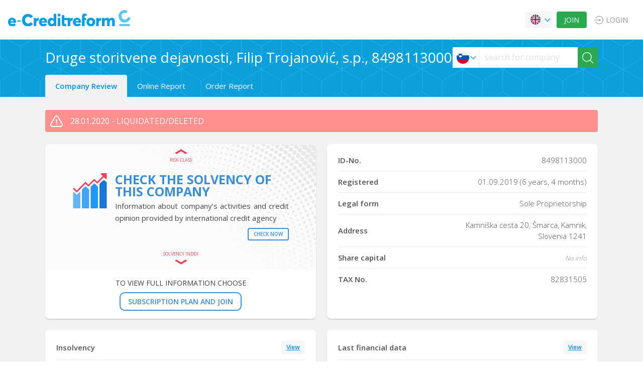

--- FILE ---
content_type: text/html; charset=UTF-8
request_url: https://e-creditreform.si/DRUGE-STORITVENE-DEJAVNOSTI-FILIP-TROJANOVI-S-P/8498113000
body_size: 26234
content:
<!DOCTYPE html>
<html lang="en">
<head>
	<title>Druge storitvene dejavnosti, Filip Trojanović, s.p., 8498113000 - Credit Report | e-Creditreform.si</title>
	<meta charset="utf-8">
	<meta name="theme-color" content="#FFFFFF"/>
	<meta name="viewport" content="width=device-width, initial-scale=1, maximum-scale=5">
	<meta name="apple-mobile-web-app-capable" content="yes">
	<meta name="apple-mobile-web-app-status-bar-style" content="black">
	<meta name="description" content="Druge storitvene dejavnosti, Filip Trojanović, s.p. 8498113000, Sole Proprietorship, Kamniška cesta 20, Šmarca, Kamnik, Slovenia 1241, - full report on company is available after registration. Register for free." />
	<meta name="keywords" content="8498113000, Druge storitvene dejavnosti, Filip Trojanović, s.p., Sole Proprietorship, Kamniška cesta 20, Šmarca, Kamnik, Slovenia, 1241, IČO, Registration No., Registered name, Solvency Index, Risk class, Maximum credit, CrefoScore, Real address, Identification" />
	<meta property="og:title" content="Druge storitvene dejavnosti, Filip Trojanović, s.p., 8498113000 - Credit Report | e-Creditreform.si" />
	<meta property="og:type" content="website" />
	<meta property="og:url" content="https://e-creditreform.si/DRUGE-STORITVENE-DEJAVNOSTI-FILIP-TROJANOVI-S-P/8498113000" />
	<meta property="og:image" content="https://e-creditreform.si/assets/images/logo.svg" />
	<meta property="og:locale" content="en-US" />
	<meta property="og:description" content="Druge storitvene dejavnosti, Filip Trojanović, s.p. 8498113000, Sole Proprietorship, Kamniška cesta 20, Šmarca, Kamnik, Slovenia 1241, - full report on company is available after registration. Register for free." />

	<link rel="canonical" href="https://e-creditreform.si/DRUGE-STORITVENE-DEJAVNOSTI-FILIP-TROJANOVI-S-P/8498113000" />
	<link rel="alternate" hreflang="sl-SI" href="https://e-creditreform.si/DRUGE-STORITVENE-DEJAVNOSTI-FILIP-TROJANOVI-S-P/8498113000?hl=sl" />
	<link rel="alternate" hreflang="en-US" href="https://e-creditreform.si/DRUGE-STORITVENE-DEJAVNOSTI-FILIP-TROJANOVI-S-P/8498113000?hl=en" />

	<link rel="shortcut icon" type="image/x-icon" href="/assets/images/favicon.ico" />
	<link rel="apple-touch-icon" href="/assets/images/touch/homescreen192.png">
	<link rel="manifest" href="/assets/manifest.json">
		<style type="text/css">html{font-family:sans-serif;-ms-text-size-adjust:100%;-webkit-text-size-adjust:100%}body{margin:0}article,aside,details,figcaption,figure,footer,header,hgroup,main,menu,nav,section,summary{display:block}audio,canvas,progress,video{display:inline-block;vertical-align:baseline}audio:not([controls]){display:none;height:0}[hidden],template{display:none}a{background-color:transparent}a:active,a:hover{outline:0}abbr[title]{border-bottom:1px dotted}b,strong{font-weight:bold}dfn{font-style:italic}h1{font-size:2em;margin:0.67em 0}mark{background:#ff0;color:#000}small{font-size:80%}sub,sup{font-size:75%;line-height:0;position:relative;vertical-align:baseline}sup{top:-0.5em}sub{bottom:-0.25em}img{border:0}svg:not(:root){overflow:hidden}figure{margin:1em 40px}hr{box-sizing:content-box;height:0}pre{overflow:auto}code,kbd,pre,samp{font-family:monospace, monospace;font-size:1em}button,input,optgroup,select,textarea{color:inherit;font:inherit;margin:0}button{overflow:visible}button,select{text-transform:none}button,html input[type="button"],input[type="reset"],input[type="submit"]{-webkit-appearance:button;cursor:pointer}button[disabled],html input[disabled]{cursor:default}button::-moz-focus-inner,input::-moz-focus-inner{border:0;padding:0}input{line-height:normal}input[type="checkbox"],input[type="radio"]{box-sizing:border-box;padding:0}input[type="number"]::-webkit-inner-spin-button,input[type="number"]::-webkit-outer-spin-button{height:auto}input[type="search"]{-webkit-appearance:textfield;box-sizing:content-box}input[type="search"]::-webkit-search-cancel-button,input[type="search"]::-webkit-search-decoration{-webkit-appearance:none}fieldset{border:1px solid #c0c0c0;margin:0 2px;padding:0.35em 0.625em 0.75em}legend{border:0;padding:0}textarea{overflow:auto}optgroup{font-weight:bold}table{border-collapse:collapse;border-spacing:0}td,th{padding:0}body{min-height:100vh;display:flex;flex-direction:column}html{font-family:"Open Sans",sans-serif;font-size:16;line-height:1.5;color:#3b3a3a;box-sizing:border-box !important}*{margin-top:0;margin-bottom:0;padding-top:0;padding-bottom:0;box-sizing:inherit}*:before,*:after{box-sizing:inherit}ul{margin:0}.clearfix::after{clear:both;content:"";display:table}.debug{background-color:pink !important}.ellipsis{overflow:hidden;text-overflow:ellipsis;white-space:nowrap}.ir{background-color:transparent;border:0;overflow:hidden}.ir::before{content:"";display:block;height:150%;width:0}.mar-lab{margin-top:36px}.error--img-cont{-webkit-border-radius:50%;-moz-border-radius:50%;-ms-border-radius:50%;border-radius:50%;width:150px;height:150px;border:1px solid #4199df;display:inline-block}.error--404{background:url(/assets/images/404.svg);background-position:center;background-size:100px}.error--500{background:url(/assets/images/500.svg);background-position:center;background-size:100px}.error-code{font-family:"Roboto Condensed",sans-serif;color:#4199df !important;font-weight:700;font-size:4rem;line-height:1}.error-code--description{margin-bottom:20px;font-size:15px;color:#484848}@media only screen and (min-width: 1025px){.wide-view{padding-left:70px}.hide-wide{display:none !important}.show-phone{display:none}}@media only screen and (max-width: 481px){.hide-mobile{display:none}.hide-phone{display:none !important}.mobile-view{padding-top:78px}.phone-view{display:block !important}.show-phone{display:block !important}.mar-lab{margin-top:18px}}@media only screen and (max-width: 1024px){.hide-mobile{display:none !important}.mobile-view{padding-top:78px}.show-phone{display:none}}.grid{list-style:none;margin:0;padding:0;margin-left:-30px}.grid__item{display:inline-block;padding-left:30px;vertical-align:top;width:100%;-webkit-box-sizing:border-box;-moz-box-sizing:border-box;box-sizing:border-box}.grid--rev{direction:rtl;text-align:left}.grid--rev>.grid__item{direction:ltr;text-align:left}.grid--full{margin-left:0}.grid--full>.grid__item{padding-left:0}.grid--right{text-align:right}.grid--right>.grid__item{text-align:left}.grid--center{text-align:center}.grid--center>.grid__item{text-align:left}.grid--middle>.grid__item{vertical-align:middle}.grid--bottom>.grid__item{vertical-align:bottom}.grid--narrow{margin-left:-15px}.grid--narrow>.grid__item{padding-left:15px}.grid--wide{margin-left:-60px}.grid--wide>.grid__item{padding-left:60px}.one-whole{width:100%}.one-half,.two-quarters,.three-sixths,.four-eighths,.five-tenths,.six-twelfths{width:50%}.one-third,.two-sixths,.four-twelfths{width:33.333%}.two-thirds,.four-sixths,.eight-twelfths{width:66.666%}.one-quarter,.two-eighths,.three-twelfths{width:25%}.three-quarters,.six-eighths,.nine-twelfths{width:75%}.one-fifth,.two-tenths{width:20%}.two-fifths,.four-tenths{width:40%}.three-fifths,.six-tenths{width:60%}.four-fifths,.eight-tenths{width:80%}.one-sixth,.two-twelfths{width:16.666%}.five-sixths,.ten-twelfths{width:83.333%}.one-eighth{width:12.5%}.three-eighths{width:37.5%}.five-eighths{width:62.5%}.seven-eighths{width:87.5%}.one-tenth{width:10%}.three-tenths{width:30%}.seven-tenths{width:70%}.nine-tenths{width:90%}.one-twelfth{width:8.333%}.five-twelfths{width:41.666%}.seven-twelfths{width:58.333%}.eleven-twelfths{width:91.666%}@media only screen and (max-width: 480px){.palm--one-whole{width:100%}.palm--one-half,.palm--two-quarters,.palm--three-sixths,.palm--four-eighths,.palm--five-tenths,.palm--six-twelfths{width:50%}.palm--one-third,.palm--two-sixths,.palm--four-twelfths{width:33.333%}.palm--two-thirds,.palm--four-sixths,.palm--eight-twelfths{width:66.666%}.palm--one-quarter,.palm--two-eighths,.palm--three-twelfths{width:25%}.palm--three-quarters,.palm--six-eighths,.palm--nine-twelfths{width:75%}.palm--one-fifth,.palm--two-tenths{width:20%}.palm--two-fifths,.palm--four-tenths{width:40%}.palm--three-fifths,.palm--six-tenths{width:60%}.palm--four-fifths,.palm--eight-tenths{width:80%}.palm--one-sixth,.palm--two-twelfths{width:16.666%}.palm--five-sixths,.palm--ten-twelfths{width:83.333%}.palm--one-eighth{width:12.5%}.palm--three-eighths{width:37.5%}.palm--five-eighths{width:62.5%}.palm--seven-eighths{width:87.5%}.palm--one-tenth{width:10%}.palm--three-tenths{width:30%}.palm--seven-tenths{width:70%}.palm--nine-tenths{width:90%}.palm--one-twelfth{width:8.333%}.palm--five-twelfths{width:41.666%}.palm--seven-twelfths{width:58.333%}.palm--eleven-twelfths{width:91.666%}}@media only screen and (min-width: 481px) and (max-width: 1024px){.lap--one-whole{width:100%}.lap--one-half,.lap--two-quarters,.lap--three-sixths,.lap--four-eighths,.lap--five-tenths,.lap--six-twelfths{width:50%}.lap--one-third,.lap--two-sixths,.lap--four-twelfths{width:33.333%}.lap--two-thirds,.lap--four-sixths,.lap--eight-twelfths{width:66.666%}.lap--one-quarter,.lap--two-eighths,.lap--three-twelfths{width:25%}.lap--three-quarters,.lap--six-eighths,.lap--nine-twelfths{width:75%}.lap--one-fifth,.lap--two-tenths{width:20%}.lap--two-fifths,.lap--four-tenths{width:40%}.lap--three-fifths,.lap--six-tenths{width:60%}.lap--four-fifths,.lap--eight-tenths{width:80%}.lap--one-sixth,.lap--two-twelfths{width:16.666%}.lap--five-sixths,.lap--ten-twelfths{width:83.333%}.lap--one-eighth{width:12.5%}.lap--three-eighths{width:37.5%}.lap--five-eighths{width:62.5%}.lap--seven-eighths{width:87.5%}.lap--one-tenth{width:10%}.lap--three-tenths{width:30%}.lap--seven-tenths{width:70%}.lap--nine-tenths{width:90%}.lap--one-twelfth{width:8.333%}.lap--five-twelfths{width:41.666%}.lap--seven-twelfths{width:58.333%}.lap--eleven-twelfths{width:91.666%}}@media only screen and (max-width: 1024px){.portable--one-whole{width:100%}.portable--one-half,.portable--two-quarters,.portable--three-sixths,.portable--four-eighths,.portable--five-tenths,.portable--six-twelfths{width:50%}.portable--one-third,.portable--two-sixths,.portable--four-twelfths{width:33.333%}.portable--two-thirds,.portable--four-sixths,.portable--eight-twelfths{width:66.666%}.portable--one-quarter,.portable--two-eighths,.portable--three-twelfths{width:25%}.portable--three-quarters,.portable--six-eighths,.portable--nine-twelfths{width:75%}.portable--one-fifth,.portable--two-tenths{width:20%}.portable--two-fifths,.portable--four-tenths{width:40%}.portable--three-fifths,.portable--six-tenths{width:60%}.portable--four-fifths,.portable--eight-tenths{width:80%}.portable--one-sixth,.portable--two-twelfths{width:16.666%}.portable--five-sixths,.portable--ten-twelfths{width:83.333%}.portable--one-eighth{width:12.5%}.portable--three-eighths{width:37.5%}.portable--five-eighths{width:62.5%}.portable--seven-eighths{width:87.5%}.portable--one-tenth{width:10%}.portable--three-tenths{width:30%}.portable--seven-tenths{width:70%}.portable--nine-tenths{width:90%}.portable--one-twelfth{width:8.333%}.portable--five-twelfths{width:41.666%}.portable--seven-twelfths{width:58.333%}.portable--eleven-twelfths{width:91.666%}}@media only screen and (min-width: 1025px){.desk--one-whole{width:100%}.desk--one-half,.desk--two-quarters,.desk--three-sixths,.desk--four-eighths,.desk--five-tenths,.desk--six-twelfths{width:50%}.desk--one-third,.desk--two-sixths,.desk--four-twelfths{width:33.333%}.desk--two-thirds,.desk--four-sixths,.desk--eight-twelfths{width:66.666%}.desk--one-quarter,.desk--two-eighths,.desk--three-twelfths{width:25%}.desk--three-quarters,.desk--six-eighths,.desk--nine-twelfths{width:75%}.desk--one-fifth,.desk--two-tenths{width:20%}.desk--two-fifths,.desk--four-tenths{width:40%}.desk--three-fifths,.desk--six-tenths{width:60%}.desk--four-fifths,.desk--eight-tenths{width:80%}.desk--one-sixth,.desk--two-twelfths{width:16.666%}.desk--five-sixths,.desk--ten-twelfths{width:83.333%}.desk--one-eighth{width:12.5%}.desk--three-eighths{width:37.5%}.desk--five-eighths{width:62.5%}.desk--seven-eighths{width:87.5%}.desk--one-tenth{width:10%}.desk--three-tenths{width:30%}.desk--seven-tenths{width:70%}.desk--nine-tenths{width:90%}.desk--one-twelfth{width:8.333%}.desk--five-twelfths{width:41.666%}.desk--seven-twelfths{width:58.333%}.desk--eleven-twelfths{width:91.666%}}h1,h2,h3,h4,h5,h6{margin:0}h1{font-family:"Oswald",sans-serif;font-size:2.5rem;line-height:3rem;margin-top:2.25rem;margin-bottom:2.25rem;font-weight:400;color:#5b5b5b !important}h1 span{font-size:1.5rem;color:#4199df}h2{font-size:1.25rem;line-height:1.5rem;margin-top:0rem;margin-bottom:.75rem}h3{font-size:1.3125rem;line-height:1.5rem;margin-top:0rem;margin-bottom:1.5rem;font-weight:600;font-style:italic}h4{font-size:.875rem;line-height:1.5rem;margin-top:0rem;margin-bottom:0rem;font-weight:700}p,blockquote{font-size:.875rem;line-height:1.5rem;margin-top:0rem;margin-bottom:0rem;-webkit-hyphens:auto;-moz-hyphens:auto;-ms-hyphens:auto;hyphens:auto}dl,ol,ul{font-size:0.9375em;margin-bottom:1.6em;padding:0}dd,dt,li{line-height:1.6;margin:0}.vat{vertical-align:top}.vam{vertical-align:middle}.h100{height:100vh}.v100{width:100% !important}.vh{visibility:hidden;opacity:0;transition:visibility 0.3s linear,opacity 0.3s linear}.db{display:block}.di{display:inline}.dib{display:inline-block}.dn{display:none}.df{display:flex}.ofh,.footer--block{overflow:hidden}.mar-0{margin:0 !important}.mar-1{margin:0.5rem !important}.mar-2{margin:1rem !important}.mar-3{margin:1.5rem !important}.mar-4{margin:2rem !important}.mar-t0{margin-top:0 !important}.mar-t1{margin-top:0.5rem !important}.mar-t2{margin-top:1rem !important}.mar-t3{margin-top:1.5rem !important}.mar-t4,.feedback--xl .feedback--icon{margin-top:2rem !important}.mar-b0{margin-bottom:0 !important}.mar-b1{margin-bottom:0.5rem !important}.mar-b2{margin-bottom:1rem !important}.mar-b3{margin-bottom:1.5rem !important}.mar-b4,.feedback--xl .feedback--icon,.feedback--xl .feedback--body p{margin-bottom:2rem !important}.mar-r0{margin-right:0 !important}.mar-r1{margin-right:0.5rem !important}.mar-r2,.header__secondary-menu li{margin-right:1rem !important}.mar-r3{margin-right:1.5rem !important}.mar-r4{margin-right:2rem !important}.mar-r5{margin-right:2.5rem !important}.mar-l0{margin-left:0 !important}.mar-l1{margin-left:0.5rem !important}.mar-l2{margin-left:1rem !important}.mar-l3{margin-left:1.5rem !important}.mar-l4{margin-left:2rem !important}.mar-l5{margin-left:2.5rem !important}.mar-l6{margin-left:3rem !important}.mhc{margin-left:auto;margin-right:auto}.mla,.footer--payments{margin-left:auto}.pad-0{padding:0 !important}.pad-1{padding:0.5rem !important}.pad-2{padding:1rem !important}.pad-3{padding:1.5rem !important}.pad-4{padding:2rem !important}.pad-t0{padding-top:0 !important}.pad-t1{padding-top:0.5rem !important}.pad-t2{padding-top:1rem !important}.pad-t3{padding-top:1.5rem !important}.pad-t4{padding-top:2rem !important}.pad-b0{padding-bottom:0 !important}.pad-b1{padding-bottom:0.5rem !important}.pad-b2{padding-bottom:1rem !important}.pad-b3{padding-bottom:1.5rem !important}.pad-b4{padding-bottom:2rem !important}.pad-r0{padding-right:0 !important}.pad-r1{padding-right:0.5rem !important}.pad-r2{padding-right:1rem !important}.pad-r3{padding-right:1.5rem !important}.pad-r4{padding-right:2rem !important}.pad-r5{padding-right:2.5rem !important}.pad-l0{padding-left:0 !important}.pad-l1{padding-left:0.5rem !important}.pad-l2{padding-left:1rem !important}.pad-l3{padding-left:1.5rem !important}.pad-l4{padding-left:2rem !important}.fl{float:left}.fr{float:right !important}.fn{float:none !important}.poa{position:absolute !important}.pof{position:fixed !important}.por{position:relative !important}.pos{position:static !important}.ra{border-radius:50% !important}.ran{border-radius:0}.tac,.feedback--xl{text-align:center !important}.tal,.content{text-align:left !important}.tar{text-align:right !important}.taj{text-align:justify !important}.color--text-blue{color:#4199df}.ts--12{font-size:.75rem !important}.ts--16{font-size:1rem !important}.wsnw{white-space:nowrap}.tsi{font-style:italic}.ttu{text-transform:uppercase}.twl{font-weight:100 !important}.twn{font-weight:normal}.twb{font-weight:bold}.cp{cursor:pointer}.poster-card{width:calc(25% - 20px);max-height:22.5625rem;height:0;padding-top:calc(361 / 255 * (25% - 20px));-webkit-font-smoothing:subpixel-antialiased;overflow:hidden;position:relative;transform:scale(100%);box-sizing:border-box}.poster-card:hover .poster-card--background{transform:scale(1.1)}.poster-card:hover .poster-card--price{background:#4199df !important;color:#fff !important;padding:1.5rem 0;font-size:1.25rem}.poster-card:hover .poster-card--title{color:#ff0}.poster-card:nth-child(n+5){margin-top:1.25rem}.poster-card--background{width:100%;height:100%;top:0;left:0;transition:all 1s ease-in-out 0s;position:absolute;z-index:1;background-size:cover !important}.poster-card--link{position:absolute;z-index:2;width:100%;max-height:22.5625rem;height:0;padding-top:calc(361 / 255 * 100%);top:0;left:0;color:#fff;text-decoration:none;background-color:transparent;background-image:-webkit-gradient(linear, 0deg, from(#000), to(transparent));background-image:-webkit-linear-gradient(0deg, #000, transparent);background-image:-moz-linear-gradient(0deg, #000, transparent);background-image:-ms-linear-gradient(0deg, #000, transparent);background-image:-o-linear-gradient(0deg, #000, transparent);background-image:linear-gradient(0deg, #000, transparent);filter:progid:DXImageTransform.Microsoft.gradient(GradientType=$angle,StartColorStr='#000', EndColorStr='transparent');display:flex;flex-direction:column-reverse;transition:all 0.25s ease-in-out 0s;cursor:pointer}.poster-card--link:hover{text-decoration:none !important}.poster-card--date{font-size:.9375rem;line-height:1rem;text-transform:uppercase;font-weight:300}.poster-card--title{font-family:"Oswald",sans-serif;font-size:1.3vw;text-transform:uppercase;transition:all 0.25s ease-in-out 0s}.poster-card--venue{font-size:.8125rem;font-weight:400;line-height:1rem}.poster-card--price{font-size:1.125rem;line-height:1.5rem;margin-top:0rem;margin-bottom:0rem;padding:1rem 0;font-weight:300;color:#4199df;bottom:0;width:100%;transition:all 0.25s ease-in-out 0s}.poster-card--content{border-bottom:.0625rem solid #595959;padding:.9375rem 1.25rem}.event-grid{display:flex;justify-content:space-between;flex-direction:row;flex-wrap:wrap}@media only screen and (max-width: 1024px){.poster-card{width:calc(33.33% - 15px);max-height:27.125rem;height:0;padding-top:calc(434 / 307 * (33.33% - 15px))}.poster-card:nth-child(n+4){margin-top:1.25rem}.poster-card .poster-card--title{font-size:2.5vw}.poster-card .poster-card--date{font-size:1.0625rem}.poster-card .poster-card--venue{font-size:.9375rem}}@media only screen and (max-width: 768px){.poster-card{width:calc(50% - 10px);max-height:22.5625rem;height:0;padding-top:calc(361 / 255 * (50% - 10px))}.poster-card:nth-child(n+3){margin-top:1.25rem}.poster-card--title{font-size:4.5vw !important}}@media only screen and (max-width: 480px){.poster-card{width:100%;max-height:22.5625rem;height:0;padding-top:calc(361 / 255 * 100%)}.poster-card:nth-child(n+2){margin-top:1.25rem}.poster-card--title{font-size:8vw !important}}.status{text-align:center;white-space:nowrap;-webkit-border-radius:5px;-moz-border-radius:5px;-ms-border-radius:5px;border-radius:5px;padding:0 5px;display:inline-block;font-weight:700;font-size:11px;text-transform:uppercase}.status--green{border:2px #ff9000 solid;color:#74ce5f}.status--blue{border:2px #959aff solid;color:#959aff}.status--red{border:2px red solid;color:#f93333}.status--grey{border:2px #cdcdcd solid;color:#cdcdcd}@-webkit-keyframes shake{0%, 100%{-webkit-transform:translateX(0);-moz-transform:translateX(0);-ms-transform:translateX(0);-o-transform:translateX(0);transform:translateX(0)}10%, 30%, 50%, 70%, 90%{-webkit-transform:translateX(-10px);-moz-transform:translateX(-10px);-ms-transform:translateX(-10px);-o-transform:translateX(-10px);transform:translateX(-10px)}20%, 40%, 60%, 80%{-webkit-transform:translateX(10px);-moz-transform:translateX(10px);-ms-transform:translateX(10px);-o-transform:translateX(10px);transform:translateX(10px)}}@-moz-keyframes shake{0%, 100%{-webkit-transform:translateX(0);-moz-transform:translateX(0);-ms-transform:translateX(0);-o-transform:translateX(0);transform:translateX(0)}10%, 30%, 50%, 70%, 90%{-webkit-transform:translateX(-10px);-moz-transform:translateX(-10px);-ms-transform:translateX(-10px);-o-transform:translateX(-10px);transform:translateX(-10px)}20%, 40%, 60%, 80%{-webkit-transform:translateX(10px);-moz-transform:translateX(10px);-ms-transform:translateX(10px);-o-transform:translateX(10px);transform:translateX(10px)}}@-ms-keyframes shake{0%, 100%{-webkit-transform:translateX(0);-moz-transform:translateX(0);-ms-transform:translateX(0);-o-transform:translateX(0);transform:translateX(0)}10%, 30%, 50%, 70%, 90%{-webkit-transform:translateX(-10px);-moz-transform:translateX(-10px);-ms-transform:translateX(-10px);-o-transform:translateX(-10px);transform:translateX(-10px)}20%, 40%, 60%, 80%{-webkit-transform:translateX(10px);-moz-transform:translateX(10px);-ms-transform:translateX(10px);-o-transform:translateX(10px);transform:translateX(10px)}}@-o-keyframes shake{0%, 100%{-webkit-transform:translateX(0);-moz-transform:translateX(0);-ms-transform:translateX(0);-o-transform:translateX(0);transform:translateX(0)}10%, 30%, 50%, 70%, 90%{-webkit-transform:translateX(-10px);-moz-transform:translateX(-10px);-ms-transform:translateX(-10px);-o-transform:translateX(-10px);transform:translateX(-10px)}20%, 40%, 60%, 80%{-webkit-transform:translateX(10px);-moz-transform:translateX(10px);-ms-transform:translateX(10px);-o-transform:translateX(10px);transform:translateX(10px)}}@keyframes shake{0%, 100%{-webkit-transform:translateX(0);-moz-transform:translateX(0);-ms-transform:translateX(0);-o-transform:translateX(0);transform:translateX(0)}10%, 30%, 50%, 70%, 90%{-webkit-transform:translateX(-10px);-moz-transform:translateX(-10px);-ms-transform:translateX(-10px);-o-transform:translateX(-10px);transform:translateX(-10px)}20%, 40%, 60%, 80%{-webkit-transform:translateX(10px);-moz-transform:translateX(10px);-ms-transform:translateX(10px);-o-transform:translateX(10px);transform:translateX(10px)}}@-webkit-keyframes fadeInDown{0%{opacity:0;-webkit-transform:translateY(-20px);-moz-transform:translateY(-20px);-ms-transform:translateY(-20px);-o-transform:translateY(-20px);transform:translateY(-20px)}100%{opacity:1;-webkit-transform:translateY(0);-moz-transform:translateY(0);-ms-transform:translateY(0);-o-transform:translateY(0);transform:translateY(0)}}@-moz-keyframes fadeInDown{0%{opacity:0;-webkit-transform:translateY(-20px);-moz-transform:translateY(-20px);-ms-transform:translateY(-20px);-o-transform:translateY(-20px);transform:translateY(-20px)}100%{opacity:1;-webkit-transform:translateY(0);-moz-transform:translateY(0);-ms-transform:translateY(0);-o-transform:translateY(0);transform:translateY(0)}}@-ms-keyframes fadeInDown{0%{opacity:0;-webkit-transform:translateY(-20px);-moz-transform:translateY(-20px);-ms-transform:translateY(-20px);-o-transform:translateY(-20px);transform:translateY(-20px)}100%{opacity:1;-webkit-transform:translateY(0);-moz-transform:translateY(0);-ms-transform:translateY(0);-o-transform:translateY(0);transform:translateY(0)}}@-o-keyframes fadeInDown{0%{opacity:0;-webkit-transform:translateY(-20px);-moz-transform:translateY(-20px);-ms-transform:translateY(-20px);-o-transform:translateY(-20px);transform:translateY(-20px)}100%{opacity:1;-webkit-transform:translateY(0);-moz-transform:translateY(0);-ms-transform:translateY(0);-o-transform:translateY(0);transform:translateY(0)}}@keyframes fadeInDown{0%{opacity:0;-webkit-transform:translateY(-20px);-moz-transform:translateY(-20px);-ms-transform:translateY(-20px);-o-transform:translateY(-20px);transform:translateY(-20px)}100%{opacity:1;-webkit-transform:translateY(0);-moz-transform:translateY(0);-ms-transform:translateY(0);-o-transform:translateY(0);transform:translateY(0)}}@-webkit-keyframes fadeInUp{0%{opacity:0;-webkit-transform:translateY(20px);-moz-transform:translateY(20px);-ms-transform:translateY(20px);-o-transform:translateY(20px);transform:translateY(20px)}100%{opacity:1;-webkit-transform:translateY(0);-moz-transform:translateY(0);-ms-transform:translateY(0);-o-transform:translateY(0);transform:translateY(0)}}@-moz-keyframes fadeInUp{0%{opacity:0;-webkit-transform:translateY(20px);-moz-transform:translateY(20px);-ms-transform:translateY(20px);-o-transform:translateY(20px);transform:translateY(20px)}100%{opacity:1;-webkit-transform:translateY(0);-moz-transform:translateY(0);-ms-transform:translateY(0);-o-transform:translateY(0);transform:translateY(0)}}@-ms-keyframes fadeInUp{0%{opacity:0;-webkit-transform:translateY(20px);-moz-transform:translateY(20px);-ms-transform:translateY(20px);-o-transform:translateY(20px);transform:translateY(20px)}100%{opacity:1;-webkit-transform:translateY(0);-moz-transform:translateY(0);-ms-transform:translateY(0);-o-transform:translateY(0);transform:translateY(0)}}@-o-keyframes fadeInUp{0%{opacity:0;-webkit-transform:translateY(20px);-moz-transform:translateY(20px);-ms-transform:translateY(20px);-o-transform:translateY(20px);transform:translateY(20px)}100%{opacity:1;-webkit-transform:translateY(0);-moz-transform:translateY(0);-ms-transform:translateY(0);-o-transform:translateY(0);transform:translateY(0)}}@keyframes fadeInUp{0%{opacity:0;-webkit-transform:translateY(20px);-moz-transform:translateY(20px);-ms-transform:translateY(20px);-o-transform:translateY(20px);transform:translateY(20px)}100%{opacity:1;-webkit-transform:translateY(0);-moz-transform:translateY(0);-ms-transform:translateY(0);-o-transform:translateY(0);transform:translateY(0)}}@-webkit-keyframes fadeOutUp{0%{opacity:1;-webkit-transform:translateY(0);-moz-transform:translateY(0);-ms-transform:translateY(0);-o-transform:translateY(0);transform:translateY(0)}100%{opacity:0;-webkit-transform:translateY(-20px);-moz-transform:translateY(-20px);-ms-transform:translateY(-20px);-o-transform:translateY(-20px);transform:translateY(-20px)}}@-moz-keyframes fadeOutUp{0%{opacity:1;-webkit-transform:translateY(0);-moz-transform:translateY(0);-ms-transform:translateY(0);-o-transform:translateY(0);transform:translateY(0)}100%{opacity:0;-webkit-transform:translateY(-20px);-moz-transform:translateY(-20px);-ms-transform:translateY(-20px);-o-transform:translateY(-20px);transform:translateY(-20px)}}@-ms-keyframes fadeOutUp{0%{opacity:1;-webkit-transform:translateY(0);-moz-transform:translateY(0);-ms-transform:translateY(0);-o-transform:translateY(0);transform:translateY(0)}100%{opacity:0;-webkit-transform:translateY(-20px);-moz-transform:translateY(-20px);-ms-transform:translateY(-20px);-o-transform:translateY(-20px);transform:translateY(-20px)}}@-o-keyframes fadeOutUp{0%{opacity:1;-webkit-transform:translateY(0);-moz-transform:translateY(0);-ms-transform:translateY(0);-o-transform:translateY(0);transform:translateY(0)}100%{opacity:0;-webkit-transform:translateY(-20px);-moz-transform:translateY(-20px);-ms-transform:translateY(-20px);-o-transform:translateY(-20px);transform:translateY(-20px)}}@keyframes fadeOutUp{0%{opacity:1;-webkit-transform:translateY(0);-moz-transform:translateY(0);-ms-transform:translateY(0);-o-transform:translateY(0);transform:translateY(0)}100%{opacity:0;-webkit-transform:translateY(-20px);-moz-transform:translateY(-20px);-ms-transform:translateY(-20px);-o-transform:translateY(-20px);transform:translateY(-20px)}}@-webkit-keyframes zoomIn{0%{opacity:0;-webkit-transform:scale3d(0.3, 0.3, 0.3);-moz-transform:scale3d(0.3, 0.3, 0.3);-ms-transform:scale3d(0.3, 0.3, 0.3);-o-transform:scale3d(0.3, 0.3, 0.3);transform:scale3d(0.3, 0.3, 0.3)}50%{opacity:1}}@-moz-keyframes zoomIn{0%{opacity:0;-webkit-transform:scale3d(0.3, 0.3, 0.3);-moz-transform:scale3d(0.3, 0.3, 0.3);-ms-transform:scale3d(0.3, 0.3, 0.3);-o-transform:scale3d(0.3, 0.3, 0.3);transform:scale3d(0.3, 0.3, 0.3)}50%{opacity:1}}@-ms-keyframes zoomIn{0%{opacity:0;-webkit-transform:scale3d(0.3, 0.3, 0.3);-moz-transform:scale3d(0.3, 0.3, 0.3);-ms-transform:scale3d(0.3, 0.3, 0.3);-o-transform:scale3d(0.3, 0.3, 0.3);transform:scale3d(0.3, 0.3, 0.3)}50%{opacity:1}}@-o-keyframes zoomIn{0%{opacity:0;-webkit-transform:scale3d(0.3, 0.3, 0.3);-moz-transform:scale3d(0.3, 0.3, 0.3);-ms-transform:scale3d(0.3, 0.3, 0.3);-o-transform:scale3d(0.3, 0.3, 0.3);transform:scale3d(0.3, 0.3, 0.3)}50%{opacity:1}}@keyframes zoomIn{0%{opacity:0;-webkit-transform:scale3d(0.3, 0.3, 0.3);-moz-transform:scale3d(0.3, 0.3, 0.3);-ms-transform:scale3d(0.3, 0.3, 0.3);-o-transform:scale3d(0.3, 0.3, 0.3);transform:scale3d(0.3, 0.3, 0.3)}50%{opacity:1}}@-webkit-keyframes zoomOut{0%{opacity:1}50%{opacity:0;-webkit-transform:scale3d(0.3, 0.3, 0.3);-moz-transform:scale3d(0.3, 0.3, 0.3);-ms-transform:scale3d(0.3, 0.3, 0.3);-o-transform:scale3d(0.3, 0.3, 0.3);transform:scale3d(0.3, 0.3, 0.3)}100%{opacity:0}}@-moz-keyframes zoomOut{0%{opacity:1}50%{opacity:0;-webkit-transform:scale3d(0.3, 0.3, 0.3);-moz-transform:scale3d(0.3, 0.3, 0.3);-ms-transform:scale3d(0.3, 0.3, 0.3);-o-transform:scale3d(0.3, 0.3, 0.3);transform:scale3d(0.3, 0.3, 0.3)}100%{opacity:0}}@-ms-keyframes zoomOut{0%{opacity:1}50%{opacity:0;-webkit-transform:scale3d(0.3, 0.3, 0.3);-moz-transform:scale3d(0.3, 0.3, 0.3);-ms-transform:scale3d(0.3, 0.3, 0.3);-o-transform:scale3d(0.3, 0.3, 0.3);transform:scale3d(0.3, 0.3, 0.3)}100%{opacity:0}}@-o-keyframes zoomOut{0%{opacity:1}50%{opacity:0;-webkit-transform:scale3d(0.3, 0.3, 0.3);-moz-transform:scale3d(0.3, 0.3, 0.3);-ms-transform:scale3d(0.3, 0.3, 0.3);-o-transform:scale3d(0.3, 0.3, 0.3);transform:scale3d(0.3, 0.3, 0.3)}100%{opacity:0}}@keyframes zoomOut{0%{opacity:1}50%{opacity:0;-webkit-transform:scale3d(0.3, 0.3, 0.3);-moz-transform:scale3d(0.3, 0.3, 0.3);-ms-transform:scale3d(0.3, 0.3, 0.3);-o-transform:scale3d(0.3, 0.3, 0.3);transform:scale3d(0.3, 0.3, 0.3)}100%{opacity:0}}@-webkit-keyframes fadeInTransparent{0%{opacity:0}100%{opacity:0.75}}@-moz-keyframes fadeInTransparent{0%{opacity:0}100%{opacity:0.75}}@-ms-keyframes fadeInTransparent{0%{opacity:0}100%{opacity:0.75}}@-o-keyframes fadeInTransparent{0%{opacity:0}100%{opacity:0.75}}@keyframes fadeInTransparent{0%{opacity:0}100%{opacity:0.75}}@-webkit-keyframes fadeIn{0%{opacity:0}100%{opacity:1}}@-moz-keyframes fadeIn{0%{opacity:0}100%{opacity:1}}@-ms-keyframes fadeIn{0%{opacity:0}100%{opacity:1}}@-o-keyframes fadeIn{0%{opacity:0}100%{opacity:1}}@keyframes fadeIn{0%{opacity:0}100%{opacity:1}}@-webkit-keyframes fadeInFromTransparent{0%{opacity:0.25}100%{opacity:1}}@-moz-keyframes fadeInFromTransparent{0%{opacity:0.25}100%{opacity:1}}@-ms-keyframes fadeInFromTransparent{0%{opacity:0.25}100%{opacity:1}}@-o-keyframes fadeInFromTransparent{0%{opacity:0.25}100%{opacity:1}}@keyframes fadeInFromTransparent{0%{opacity:0.25}100%{opacity:1}}@-webkit-keyframes fadeOut{0%{opacity:0.75}100%{opacity:0.25}}@-moz-keyframes fadeOut{0%{opacity:0.75}100%{opacity:0.25}}@-ms-keyframes fadeOut{0%{opacity:0.75}100%{opacity:0.25}}@-o-keyframes fadeOut{0%{opacity:0.75}100%{opacity:0.25}}@keyframes fadeOut{0%{opacity:0.75}100%{opacity:0.25}}@-webkit-keyframes fadeOutTransparent{0%{opacity:1}100%{opacity:0.25}}@-moz-keyframes fadeOutTransparent{0%{opacity:1}100%{opacity:0.25}}@-ms-keyframes fadeOutTransparent{0%{opacity:1}100%{opacity:0.25}}@-o-keyframes fadeOutTransparent{0%{opacity:1}100%{opacity:0.25}}@keyframes fadeOutTransparent{0%{opacity:1}100%{opacity:0.25}}@-webkit-keyframes fadeOutRight{0%{opacity:1;-webkit-transform:translateX(0);-moz-transform:translateX(0);-ms-transform:translateX(0);-o-transform:translateX(0);transform:translateX(0)}100%{opacity:0;-webkit-transform:translateX(20px);-moz-transform:translateX(20px);-ms-transform:translateX(20px);-o-transform:translateX(20px);transform:translateX(20px)}}@-moz-keyframes fadeOutRight{0%{opacity:1;-webkit-transform:translateX(0);-moz-transform:translateX(0);-ms-transform:translateX(0);-o-transform:translateX(0);transform:translateX(0)}100%{opacity:0;-webkit-transform:translateX(20px);-moz-transform:translateX(20px);-ms-transform:translateX(20px);-o-transform:translateX(20px);transform:translateX(20px)}}@-ms-keyframes fadeOutRight{0%{opacity:1;-webkit-transform:translateX(0);-moz-transform:translateX(0);-ms-transform:translateX(0);-o-transform:translateX(0);transform:translateX(0)}100%{opacity:0;-webkit-transform:translateX(20px);-moz-transform:translateX(20px);-ms-transform:translateX(20px);-o-transform:translateX(20px);transform:translateX(20px)}}@-o-keyframes fadeOutRight{0%{opacity:1;-webkit-transform:translateX(0);-moz-transform:translateX(0);-ms-transform:translateX(0);-o-transform:translateX(0);transform:translateX(0)}100%{opacity:0;-webkit-transform:translateX(20px);-moz-transform:translateX(20px);-ms-transform:translateX(20px);-o-transform:translateX(20px);transform:translateX(20px)}}@keyframes fadeOutRight{0%{opacity:1;-webkit-transform:translateX(0);-moz-transform:translateX(0);-ms-transform:translateX(0);-o-transform:translateX(0);transform:translateX(0)}100%{opacity:0;-webkit-transform:translateX(20px);-moz-transform:translateX(20px);-ms-transform:translateX(20px);-o-transform:translateX(20px);transform:translateX(20px)}}@-webkit-keyframes fadeOutLeft{0%{opacity:1;-webkit-transform:translateX(0);-moz-transform:translateX(0);-ms-transform:translateX(0);-o-transform:translateX(0);transform:translateX(0)}100%{opacity:0;-webkit-transform:translateX(-20px);-moz-transform:translateX(-20px);-ms-transform:translateX(-20px);-o-transform:translateX(-20px);transform:translateX(-20px)}}@-moz-keyframes fadeOutLeft{0%{opacity:1;-webkit-transform:translateX(0);-moz-transform:translateX(0);-ms-transform:translateX(0);-o-transform:translateX(0);transform:translateX(0)}100%{opacity:0;-webkit-transform:translateX(-20px);-moz-transform:translateX(-20px);-ms-transform:translateX(-20px);-o-transform:translateX(-20px);transform:translateX(-20px)}}@-ms-keyframes fadeOutLeft{0%{opacity:1;-webkit-transform:translateX(0);-moz-transform:translateX(0);-ms-transform:translateX(0);-o-transform:translateX(0);transform:translateX(0)}100%{opacity:0;-webkit-transform:translateX(-20px);-moz-transform:translateX(-20px);-ms-transform:translateX(-20px);-o-transform:translateX(-20px);transform:translateX(-20px)}}@-o-keyframes fadeOutLeft{0%{opacity:1;-webkit-transform:translateX(0);-moz-transform:translateX(0);-ms-transform:translateX(0);-o-transform:translateX(0);transform:translateX(0)}100%{opacity:0;-webkit-transform:translateX(-20px);-moz-transform:translateX(-20px);-ms-transform:translateX(-20px);-o-transform:translateX(-20px);transform:translateX(-20px)}}@keyframes fadeOutLeft{0%{opacity:1;-webkit-transform:translateX(0);-moz-transform:translateX(0);-ms-transform:translateX(0);-o-transform:translateX(0);transform:translateX(0)}100%{opacity:0;-webkit-transform:translateX(-20px);-moz-transform:translateX(-20px);-ms-transform:translateX(-20px);-o-transform:translateX(-20px);transform:translateX(-20px)}}@-webkit-keyframes fadeInRight{0%{opacity:0;-webkit-transform:translateX(20px);-moz-transform:translateX(20px);-ms-transform:translateX(20px);-o-transform:translateX(20px);transform:translateX(20px)}100%{opacity:1;-webkit-transform:translateX(0);-moz-transform:translateX(0);-ms-transform:translateX(0);-o-transform:translateX(0);transform:translateX(0)}}@-moz-keyframes fadeInRight{0%{opacity:0;-webkit-transform:translateX(20px);-moz-transform:translateX(20px);-ms-transform:translateX(20px);-o-transform:translateX(20px);transform:translateX(20px)}100%{opacity:1;-webkit-transform:translateX(0);-moz-transform:translateX(0);-ms-transform:translateX(0);-o-transform:translateX(0);transform:translateX(0)}}@-ms-keyframes fadeInRight{0%{opacity:0;-webkit-transform:translateX(20px);-moz-transform:translateX(20px);-ms-transform:translateX(20px);-o-transform:translateX(20px);transform:translateX(20px)}100%{opacity:1;-webkit-transform:translateX(0);-moz-transform:translateX(0);-ms-transform:translateX(0);-o-transform:translateX(0);transform:translateX(0)}}@-o-keyframes fadeInRight{0%{opacity:0;-webkit-transform:translateX(20px);-moz-transform:translateX(20px);-ms-transform:translateX(20px);-o-transform:translateX(20px);transform:translateX(20px)}100%{opacity:1;-webkit-transform:translateX(0);-moz-transform:translateX(0);-ms-transform:translateX(0);-o-transform:translateX(0);transform:translateX(0)}}@keyframes fadeInRight{0%{opacity:0;-webkit-transform:translateX(20px);-moz-transform:translateX(20px);-ms-transform:translateX(20px);-o-transform:translateX(20px);transform:translateX(20px)}100%{opacity:1;-webkit-transform:translateX(0);-moz-transform:translateX(0);-ms-transform:translateX(0);-o-transform:translateX(0);transform:translateX(0)}}@-webkit-keyframes fadeInLeft{0%{opacity:0;-webkit-transform:translateX(-20px);-moz-transform:translateX(-20px);-ms-transform:translateX(-20px);-o-transform:translateX(-20px);transform:translateX(-20px)}100%{opacity:1;-webkit-transform:translateX(0);-moz-transform:translateX(0);-ms-transform:translateX(0);-o-transform:translateX(0);transform:translateX(0)}}@-moz-keyframes fadeInLeft{0%{opacity:0;-webkit-transform:translateX(-20px);-moz-transform:translateX(-20px);-ms-transform:translateX(-20px);-o-transform:translateX(-20px);transform:translateX(-20px)}100%{opacity:1;-webkit-transform:translateX(0);-moz-transform:translateX(0);-ms-transform:translateX(0);-o-transform:translateX(0);transform:translateX(0)}}@-ms-keyframes fadeInLeft{0%{opacity:0;-webkit-transform:translateX(-20px);-moz-transform:translateX(-20px);-ms-transform:translateX(-20px);-o-transform:translateX(-20px);transform:translateX(-20px)}100%{opacity:1;-webkit-transform:translateX(0);-moz-transform:translateX(0);-ms-transform:translateX(0);-o-transform:translateX(0);transform:translateX(0)}}@-o-keyframes fadeInLeft{0%{opacity:0;-webkit-transform:translateX(-20px);-moz-transform:translateX(-20px);-ms-transform:translateX(-20px);-o-transform:translateX(-20px);transform:translateX(-20px)}100%{opacity:1;-webkit-transform:translateX(0);-moz-transform:translateX(0);-ms-transform:translateX(0);-o-transform:translateX(0);transform:translateX(0)}}@keyframes fadeInLeft{0%{opacity:0;-webkit-transform:translateX(-20px);-moz-transform:translateX(-20px);-ms-transform:translateX(-20px);-o-transform:translateX(-20px);transform:translateX(-20px)}100%{opacity:1;-webkit-transform:translateX(0);-moz-transform:translateX(0);-ms-transform:translateX(0);-o-transform:translateX(0);transform:translateX(0)}}@-webkit-keyframes flipInY{0%{opacity:0;-webkit-transform:perspective(400px) rotateY(90deg);-moz-transform:perspective(400px) rotateY(90deg);-ms-transform:perspective(400px) rotateY(90deg);-o-transform:perspective(400px) rotateY(90deg);transform:perspective(400px) rotateY(90deg)}40%{-webkit-transform:perspective(400px) rotateY(-10deg);-moz-transform:perspective(400px) rotateY(-10deg);-ms-transform:perspective(400px) rotateY(-10deg);-o-transform:perspective(400px) rotateY(-10deg);transform:perspective(400px) rotateY(-10deg)}70%{-webkit-transform:perspective(400px) rotateY(10deg);-moz-transform:perspective(400px) rotateY(10deg);-ms-transform:perspective(400px) rotateY(10deg);-o-transform:perspective(400px) rotateY(10deg);transform:perspective(400px) rotateY(10deg)}100%{opacity:1;-webkit-transform:perspective(400px) rotateY(0deg);-moz-transform:perspective(400px) rotateY(0deg);-ms-transform:perspective(400px) rotateY(0deg);-o-transform:perspective(400px) rotateY(0deg);transform:perspective(400px) rotateY(0deg)}}@-moz-keyframes flipInY{0%{opacity:0;-webkit-transform:perspective(400px) rotateY(90deg);-moz-transform:perspective(400px) rotateY(90deg);-ms-transform:perspective(400px) rotateY(90deg);-o-transform:perspective(400px) rotateY(90deg);transform:perspective(400px) rotateY(90deg)}40%{-webkit-transform:perspective(400px) rotateY(-10deg);-moz-transform:perspective(400px) rotateY(-10deg);-ms-transform:perspective(400px) rotateY(-10deg);-o-transform:perspective(400px) rotateY(-10deg);transform:perspective(400px) rotateY(-10deg)}70%{-webkit-transform:perspective(400px) rotateY(10deg);-moz-transform:perspective(400px) rotateY(10deg);-ms-transform:perspective(400px) rotateY(10deg);-o-transform:perspective(400px) rotateY(10deg);transform:perspective(400px) rotateY(10deg)}100%{opacity:1;-webkit-transform:perspective(400px) rotateY(0deg);-moz-transform:perspective(400px) rotateY(0deg);-ms-transform:perspective(400px) rotateY(0deg);-o-transform:perspective(400px) rotateY(0deg);transform:perspective(400px) rotateY(0deg)}}@-ms-keyframes flipInY{0%{opacity:0;-webkit-transform:perspective(400px) rotateY(90deg);-moz-transform:perspective(400px) rotateY(90deg);-ms-transform:perspective(400px) rotateY(90deg);-o-transform:perspective(400px) rotateY(90deg);transform:perspective(400px) rotateY(90deg)}40%{-webkit-transform:perspective(400px) rotateY(-10deg);-moz-transform:perspective(400px) rotateY(-10deg);-ms-transform:perspective(400px) rotateY(-10deg);-o-transform:perspective(400px) rotateY(-10deg);transform:perspective(400px) rotateY(-10deg)}70%{-webkit-transform:perspective(400px) rotateY(10deg);-moz-transform:perspective(400px) rotateY(10deg);-ms-transform:perspective(400px) rotateY(10deg);-o-transform:perspective(400px) rotateY(10deg);transform:perspective(400px) rotateY(10deg)}100%{opacity:1;-webkit-transform:perspective(400px) rotateY(0deg);-moz-transform:perspective(400px) rotateY(0deg);-ms-transform:perspective(400px) rotateY(0deg);-o-transform:perspective(400px) rotateY(0deg);transform:perspective(400px) rotateY(0deg)}}@-o-keyframes flipInY{0%{opacity:0;-webkit-transform:perspective(400px) rotateY(90deg);-moz-transform:perspective(400px) rotateY(90deg);-ms-transform:perspective(400px) rotateY(90deg);-o-transform:perspective(400px) rotateY(90deg);transform:perspective(400px) rotateY(90deg)}40%{-webkit-transform:perspective(400px) rotateY(-10deg);-moz-transform:perspective(400px) rotateY(-10deg);-ms-transform:perspective(400px) rotateY(-10deg);-o-transform:perspective(400px) rotateY(-10deg);transform:perspective(400px) rotateY(-10deg)}70%{-webkit-transform:perspective(400px) rotateY(10deg);-moz-transform:perspective(400px) rotateY(10deg);-ms-transform:perspective(400px) rotateY(10deg);-o-transform:perspective(400px) rotateY(10deg);transform:perspective(400px) rotateY(10deg)}100%{opacity:1;-webkit-transform:perspective(400px) rotateY(0deg);-moz-transform:perspective(400px) rotateY(0deg);-ms-transform:perspective(400px) rotateY(0deg);-o-transform:perspective(400px) rotateY(0deg);transform:perspective(400px) rotateY(0deg)}}@keyframes flipInY{0%{opacity:0;-webkit-transform:perspective(400px) rotateY(90deg);-moz-transform:perspective(400px) rotateY(90deg);-ms-transform:perspective(400px) rotateY(90deg);-o-transform:perspective(400px) rotateY(90deg);transform:perspective(400px) rotateY(90deg)}40%{-webkit-transform:perspective(400px) rotateY(-10deg);-moz-transform:perspective(400px) rotateY(-10deg);-ms-transform:perspective(400px) rotateY(-10deg);-o-transform:perspective(400px) rotateY(-10deg);transform:perspective(400px) rotateY(-10deg)}70%{-webkit-transform:perspective(400px) rotateY(10deg);-moz-transform:perspective(400px) rotateY(10deg);-ms-transform:perspective(400px) rotateY(10deg);-o-transform:perspective(400px) rotateY(10deg);transform:perspective(400px) rotateY(10deg)}100%{opacity:1;-webkit-transform:perspective(400px) rotateY(0deg);-moz-transform:perspective(400px) rotateY(0deg);-ms-transform:perspective(400px) rotateY(0deg);-o-transform:perspective(400px) rotateY(0deg);transform:perspective(400px) rotateY(0deg)}}@-webkit-keyframes flipOutY{0%{opacity:1;-webkit-transform:perspective(400px) rotateY(0deg);-moz-transform:perspective(400px) rotateY(0deg);-ms-transform:perspective(400px) rotateY(0deg);-o-transform:perspective(400px) rotateY(0deg);transform:perspective(400px) rotateY(0deg)}100%{opacity:0;-webkit-transform:perspective(400px) rotateY(90deg);-moz-transform:perspective(400px) rotateY(90deg);-ms-transform:perspective(400px) rotateY(90deg);-o-transform:perspective(400px) rotateY(90deg);transform:perspective(400px) rotateY(90deg)}}@-moz-keyframes flipOutY{0%{opacity:1;-webkit-transform:perspective(400px) rotateY(0deg);-moz-transform:perspective(400px) rotateY(0deg);-ms-transform:perspective(400px) rotateY(0deg);-o-transform:perspective(400px) rotateY(0deg);transform:perspective(400px) rotateY(0deg)}100%{opacity:0;-webkit-transform:perspective(400px) rotateY(90deg);-moz-transform:perspective(400px) rotateY(90deg);-ms-transform:perspective(400px) rotateY(90deg);-o-transform:perspective(400px) rotateY(90deg);transform:perspective(400px) rotateY(90deg)}}@-ms-keyframes flipOutY{0%{opacity:1;-webkit-transform:perspective(400px) rotateY(0deg);-moz-transform:perspective(400px) rotateY(0deg);-ms-transform:perspective(400px) rotateY(0deg);-o-transform:perspective(400px) rotateY(0deg);transform:perspective(400px) rotateY(0deg)}100%{opacity:0;-webkit-transform:perspective(400px) rotateY(90deg);-moz-transform:perspective(400px) rotateY(90deg);-ms-transform:perspective(400px) rotateY(90deg);-o-transform:perspective(400px) rotateY(90deg);transform:perspective(400px) rotateY(90deg)}}@-o-keyframes flipOutY{0%{opacity:1;-webkit-transform:perspective(400px) rotateY(0deg);-moz-transform:perspective(400px) rotateY(0deg);-ms-transform:perspective(400px) rotateY(0deg);-o-transform:perspective(400px) rotateY(0deg);transform:perspective(400px) rotateY(0deg)}100%{opacity:0;-webkit-transform:perspective(400px) rotateY(90deg);-moz-transform:perspective(400px) rotateY(90deg);-ms-transform:perspective(400px) rotateY(90deg);-o-transform:perspective(400px) rotateY(90deg);transform:perspective(400px) rotateY(90deg)}}@keyframes flipOutY{0%{opacity:1;-webkit-transform:perspective(400px) rotateY(0deg);-moz-transform:perspective(400px) rotateY(0deg);-ms-transform:perspective(400px) rotateY(0deg);-o-transform:perspective(400px) rotateY(0deg);transform:perspective(400px) rotateY(0deg)}100%{opacity:0;-webkit-transform:perspective(400px) rotateY(90deg);-moz-transform:perspective(400px) rotateY(90deg);-ms-transform:perspective(400px) rotateY(90deg);-o-transform:perspective(400px) rotateY(90deg);transform:perspective(400px) rotateY(90deg)}}.flipInY{-webkit-animation-name:flipInY;-moz-animation-name:flipInY;-ms-animation-name:flipInY;-o-animation-name:flipInY;animation-name:flipInY;-webkit-animation-iteration-count:1s;-moz-animation-iteration-count:1s;-ms-animation-iteration-count:1s;-o-animation-iteration-count:1s;animation-iteration-count:1s;-webkit-animation-duration:.25s;-moz-animation-duration:.25s;-ms-animation-duration:.25s;-o-animation-duration:.25s;animation-duration:.25s;-webkit-animation-delay:0s;-moz-animation-delay:0s;-ms-animation-delay:0s;-o-animation-delay:0s;animation-delay:0s;-webkit-animation-timing-function:ease;-moz-animation-timing-function:ease;-ms-animation-timing-function:ease;-o-animation-timing-function:ease;animation-timing-function:ease;-webkit-animation-fill-mode:both;-moz-animation-fill-mode:both;-ms-animation-fill-mode:both;-o-animation-fill-mode:both;animation-fill-mode:both;-webkit-backface-visibility:hidden;-moz-backface-visibility:hidden;-ms-backface-visibility:hidden;-o-backface-visibility:hidden;backface-visibility:hidden}.flipOutY{-webkit-animation-name:flipOutY;-moz-animation-name:flipOutY;-ms-animation-name:flipOutY;-o-animation-name:flipOutY;animation-name:flipOutY;-webkit-animation-iteration-count:1s;-moz-animation-iteration-count:1s;-ms-animation-iteration-count:1s;-o-animation-iteration-count:1s;animation-iteration-count:1s;-webkit-animation-duration:.25s;-moz-animation-duration:.25s;-ms-animation-duration:.25s;-o-animation-duration:.25s;animation-duration:.25s;-webkit-animation-delay:0s;-moz-animation-delay:0s;-ms-animation-delay:0s;-o-animation-delay:0s;animation-delay:0s;-webkit-animation-timing-function:ease;-moz-animation-timing-function:ease;-ms-animation-timing-function:ease;-o-animation-timing-function:ease;animation-timing-function:ease;-webkit-animation-fill-mode:both;-moz-animation-fill-mode:both;-ms-animation-fill-mode:both;-o-animation-fill-mode:both;animation-fill-mode:both;-webkit-backface-visibility:hidden;-moz-backface-visibility:hidden;-ms-backface-visibility:hidden;-o-backface-visibility:hidden;backface-visibility:hidden}.fadeOutRight{-webkit-animation-name:fadeOutRight;-moz-animation-name:fadeOutRight;-ms-animation-name:fadeOutRight;-o-animation-name:fadeOutRight;animation-name:fadeOutRight;-webkit-animation-iteration-count:1s;-moz-animation-iteration-count:1s;-ms-animation-iteration-count:1s;-o-animation-iteration-count:1s;animation-iteration-count:1s;-webkit-animation-duration:.25s;-moz-animation-duration:.25s;-ms-animation-duration:.25s;-o-animation-duration:.25s;animation-duration:.25s;-webkit-animation-delay:0s;-moz-animation-delay:0s;-ms-animation-delay:0s;-o-animation-delay:0s;animation-delay:0s;-webkit-animation-timing-function:ease;-moz-animation-timing-function:ease;-ms-animation-timing-function:ease;-o-animation-timing-function:ease;animation-timing-function:ease;-webkit-animation-fill-mode:both;-moz-animation-fill-mode:both;-ms-animation-fill-mode:both;-o-animation-fill-mode:both;animation-fill-mode:both;-webkit-backface-visibility:hidden;-moz-backface-visibility:hidden;-ms-backface-visibility:hidden;-o-backface-visibility:hidden;backface-visibility:hidden}.fadeOutLeft{-webkit-animation-name:fadeOutLeft;-moz-animation-name:fadeOutLeft;-ms-animation-name:fadeOutLeft;-o-animation-name:fadeOutLeft;animation-name:fadeOutLeft;-webkit-animation-iteration-count:1s;-moz-animation-iteration-count:1s;-ms-animation-iteration-count:1s;-o-animation-iteration-count:1s;animation-iteration-count:1s;-webkit-animation-duration:.25s;-moz-animation-duration:.25s;-ms-animation-duration:.25s;-o-animation-duration:.25s;animation-duration:.25s;-webkit-animation-delay:0s;-moz-animation-delay:0s;-ms-animation-delay:0s;-o-animation-delay:0s;animation-delay:0s;-webkit-animation-timing-function:ease;-moz-animation-timing-function:ease;-ms-animation-timing-function:ease;-o-animation-timing-function:ease;animation-timing-function:ease;-webkit-animation-fill-mode:both;-moz-animation-fill-mode:both;-ms-animation-fill-mode:both;-o-animation-fill-mode:both;animation-fill-mode:both;-webkit-backface-visibility:hidden;-moz-backface-visibility:hidden;-ms-backface-visibility:hidden;-o-backface-visibility:hidden;backface-visibility:hidden}.fadeInRight{-webkit-animation-name:fadeInRight;-moz-animation-name:fadeInRight;-ms-animation-name:fadeInRight;-o-animation-name:fadeInRight;animation-name:fadeInRight;-webkit-animation-iteration-count:1s;-moz-animation-iteration-count:1s;-ms-animation-iteration-count:1s;-o-animation-iteration-count:1s;animation-iteration-count:1s;-webkit-animation-duration:.25s;-moz-animation-duration:.25s;-ms-animation-duration:.25s;-o-animation-duration:.25s;animation-duration:.25s;-webkit-animation-delay:0s;-moz-animation-delay:0s;-ms-animation-delay:0s;-o-animation-delay:0s;animation-delay:0s;-webkit-animation-timing-function:ease;-moz-animation-timing-function:ease;-ms-animation-timing-function:ease;-o-animation-timing-function:ease;animation-timing-function:ease;-webkit-animation-fill-mode:both;-moz-animation-fill-mode:both;-ms-animation-fill-mode:both;-o-animation-fill-mode:both;animation-fill-mode:both;-webkit-backface-visibility:hidden;-moz-backface-visibility:hidden;-ms-backface-visibility:hidden;-o-backface-visibility:hidden;backface-visibility:hidden}.fadeInLeft{-webkit-animation-name:fadeInLeft;-moz-animation-name:fadeInLeft;-ms-animation-name:fadeInLeft;-o-animation-name:fadeInLeft;animation-name:fadeInLeft;-webkit-animation-iteration-count:1s;-moz-animation-iteration-count:1s;-ms-animation-iteration-count:1s;-o-animation-iteration-count:1s;animation-iteration-count:1s;-webkit-animation-duration:.25s;-moz-animation-duration:.25s;-ms-animation-duration:.25s;-o-animation-duration:.25s;animation-duration:.25s;-webkit-animation-delay:0s;-moz-animation-delay:0s;-ms-animation-delay:0s;-o-animation-delay:0s;animation-delay:0s;-webkit-animation-timing-function:ease;-moz-animation-timing-function:ease;-ms-animation-timing-function:ease;-o-animation-timing-function:ease;animation-timing-function:ease;-webkit-animation-fill-mode:both;-moz-animation-fill-mode:both;-ms-animation-fill-mode:both;-o-animation-fill-mode:both;animation-fill-mode:both;-webkit-backface-visibility:hidden;-moz-backface-visibility:hidden;-ms-backface-visibility:hidden;-o-backface-visibility:hidden;backface-visibility:hidden}.anm--feedback-container{-webkit-animation-name:fadeInDown;-moz-animation-name:fadeInDown;-ms-animation-name:fadeInDown;-o-animation-name:fadeInDown;animation-name:fadeInDown;-webkit-animation-iteration-count:1s;-moz-animation-iteration-count:1s;-ms-animation-iteration-count:1s;-o-animation-iteration-count:1s;animation-iteration-count:1s;-webkit-animation-duration:.5s;-moz-animation-duration:.5s;-ms-animation-duration:.5s;-o-animation-duration:.5s;animation-duration:.5s;-webkit-animation-delay:0s;-moz-animation-delay:0s;-ms-animation-delay:0s;-o-animation-delay:0s;animation-delay:0s;-webkit-animation-timing-function:ease;-moz-animation-timing-function:ease;-ms-animation-timing-function:ease;-o-animation-timing-function:ease;animation-timing-function:ease;-webkit-animation-fill-mode:both;-moz-animation-fill-mode:both;-ms-animation-fill-mode:both;-o-animation-fill-mode:both;animation-fill-mode:both;-webkit-backface-visibility:hidden;-moz-backface-visibility:hidden;-ms-backface-visibility:hidden;-o-backface-visibility:hidden;backface-visibility:hidden}.shake{-webkit-animation-name:shake;-moz-animation-name:shake;-ms-animation-name:shake;-o-animation-name:shake;animation-name:shake;-webkit-animation-iteration-count:1s;-moz-animation-iteration-count:1s;-ms-animation-iteration-count:1s;-o-animation-iteration-count:1s;animation-iteration-count:1s;-webkit-animation-duration:1s;-moz-animation-duration:1s;-ms-animation-duration:1s;-o-animation-duration:1s;animation-duration:1s;-webkit-animation-delay:0s;-moz-animation-delay:0s;-ms-animation-delay:0s;-o-animation-delay:0s;animation-delay:0s;-webkit-animation-timing-function:ease;-moz-animation-timing-function:ease;-ms-animation-timing-function:ease;-o-animation-timing-function:ease;animation-timing-function:ease;-webkit-animation-fill-mode:both;-moz-animation-fill-mode:both;-ms-animation-fill-mode:both;-o-animation-fill-mode:both;animation-fill-mode:both;-webkit-backface-visibility:hidden;-moz-backface-visibility:hidden;-ms-backface-visibility:hidden;-o-backface-visibility:hidden;backface-visibility:hidden}.no-info{color:#919191 !important;font-size:13px;font-style:italic;text-decoration:none !important}.sm-price{font-size:11px;font-weight:bold;text-decoration:none !important;color:#07c514 !important}@media only screen and (max-width: 1023px){main{margin:4.5rem 0 0 0}}.dropdown{position:absolute;min-width:11.25rem;max-width:15.625rem;list-style:none;border:1px solid #cdcdcd;overflow:hidden;background:#fff;-webkit-border-radius:5px;-moz-border-radius:5px;-ms-border-radius:5px;border-radius:5px;z-index:997;left:0}.dropdown>li{width:100%;padding:0;transition:background-color 0.1s ease-in 0s;white-space:nowrap}.dropdown>li:hover{background:#82bcea}.dropdown>li:hover a{color:#fff !important}.dropdown>li>a{display:flex;padding:.9375rem;text-decoration:none;color:#484848;justify-content:space-between;transition:color 0.1s ease-in 0s !important;white-space:normal}.dropdown>li>a>span{min-width:1.5625rem;margin-left:1.5625rem;border:1px solid #82bcea;display:inline-block;-webkit-border-radius:10px;-moz-border-radius:10px;-ms-border-radius:10px;border-radius:10px;text-align:center;background:#fff;color:#82bcea;font-size:.75rem;font-weight:600}.dropdown--s>li>a{padding:.625rem;font-size:.75rem !important}.dropdown__fixed{max-height:350px;overflow-y:scroll;min-width:200px}::-webkit-scrollbar{-webkit-appearance:none;width:10px}::-webkit-scrollbar-thumb{border-radius:6px;background-color:#9e9e9e;-webkit-box-shadow:0 0 1px rgba(255,255,255,0.5)}.dropdown__nolink{font-size:14px;color:#484848;font-weight:600;padding:15px !important;border-bottom:1px solid #cdcdcd}.dropdown__nolink:hover{background-color:transparent !important;cursor:auto !important}.flag{background-repeat:no-repeat;background-position:5% 50%}.flag--input--xl{width:25px;height:25px;margin-left:15px;padding-left:50px !important}.flag--l{background-size:20px !important;padding-left:35px !important}.flag--xl{background-size:25px;padding-left:50px !important}.flag__ad{background-image:url(/assets/images/flags/ad.svg)}.flag__ae{background-image:url(/assets/images/flags/ae.svg)}.flag__af{background-image:url(/assets/images/flags/af.svg)}.flag__ag{background-image:url(/assets/images/flags/ag.svg)}.flag__ai{background-image:url(/assets/images/flags/ai.svg)}.flag__al{background-image:url(/assets/images/flags/al.svg)}.flag__am{background-image:url(/assets/images/flags/am.svg)}.flag__an{background-image:url(/assets/images/flags/an.svg)}.flag__ao{background-image:url(/assets/images/flags/ao.svg)}.flag__aq{background-image:url(/assets/images/flags/aq.svg)}.flag__ar{background-image:url(/assets/images/flags/ar.svg)}.flag__as{background-image:url(/assets/images/flags/as.svg)}.flag__at{background-image:url(/assets/images/flags/at.svg)}.flag__au{background-image:url(/assets/images/flags/au.svg)}.flag__aw{background-image:url(/assets/images/flags/aw.svg)}.flag__ax{background-image:url(/assets/images/flags/ax.svg)}.flag__az{background-image:url(/assets/images/flags/az.svg)}.flag__ba{background-image:url(/assets/images/flags/ba.svg)}.flag__bb{background-image:url(/assets/images/flags/bb.svg)}.flag__bd{background-image:url(/assets/images/flags/bd.svg)}.flag__be{background-image:url(/assets/images/flags/be.svg)}.flag__bf{background-image:url(/assets/images/flags/bf.svg)}.flag__bg{background-image:url(/assets/images/flags/bg.svg)}.flag__bh{background-image:url(/assets/images/flags/bh.svg)}.flag__bi{background-image:url(/assets/images/flags/bi.svg)}.flag__bj{background-image:url(/assets/images/flags/bj.svg)}.flag__bl{background-image:url(/assets/images/flags/bl.svg)}.flag__bm{background-image:url(/assets/images/flags/bm.svg)}.flag__bn{background-image:url(/assets/images/flags/bn.svg)}.flag__bo{background-image:url(/assets/images/flags/bo.svg)}.flag__bq{background-image:url(/assets/images/flags/bq.svg)}.flag__br{background-image:url(/assets/images/flags/br.svg)}.flag__bs{background-image:url(/assets/images/flags/bs.svg)}.flag__bt{background-image:url(/assets/images/flags/bt.svg)}.flag__bv{background-image:url(/assets/images/flags/bv.svg)}.flag__bw{background-image:url(/assets/images/flags/bw.svg)}.flag__by{background-image:url(/assets/images/flags/by.svg)}.flag__bz{background-image:url(/assets/images/flags/bz.svg)}.flag__ca{background-image:url(/assets/images/flags/ca.svg)}.flag__cc{background-image:url(/assets/images/flags/cc.svg)}.flag__cd{background-image:url(/assets/images/flags/cd.svg)}.flag__cf{background-image:url(/assets/images/flags/cf.svg)}.flag__cg{background-image:url(/assets/images/flags/cg.svg)}.flag__ch{background-image:url(/assets/images/flags/ch.svg)}.flag__ci{background-image:url(/assets/images/flags/ci.svg)}.flag__ck{background-image:url(/assets/images/flags/ck.svg)}.flag__cl{background-image:url(/assets/images/flags/cl.svg)}.flag__cm{background-image:url(/assets/images/flags/cm.svg)}.flag__cn{background-image:url(/assets/images/flags/cn.svg)}.flag__co{background-image:url(/assets/images/flags/co.svg)}.flag__cr{background-image:url(/assets/images/flags/cr.svg)}.flag__cu{background-image:url(/assets/images/flags/cu.svg)}.flag__cv{background-image:url(/assets/images/flags/cv.svg)}.flag__cw{background-image:url(/assets/images/flags/cw.svg)}.flag__cx{background-image:url(/assets/images/flags/cx.svg)}.flag__cy{background-image:url(/assets/images/flags/cy.svg)}.flag__cz{background-image:url(/assets/images/flags/cz.svg)}.flag__de{background-image:url(/assets/images/flags/de.svg)}.flag__dj{background-image:url(/assets/images/flags/dj.svg)}.flag__dk{background-image:url(/assets/images/flags/dk.svg)}.flag__dm{background-image:url(/assets/images/flags/dm.svg)}.flag__do{background-image:url(/assets/images/flags/do.svg)}.flag__dz{background-image:url(/assets/images/flags/dz.svg)}.flag__ec{background-image:url(/assets/images/flags/ec.svg)}.flag__ee{background-image:url(/assets/images/flags/ee.svg)}.flag__eg{background-image:url(/assets/images/flags/eg.svg)}.flag__eh{background-image:url(/assets/images/flags/eh.svg)}.flag__er{background-image:url(/assets/images/flags/er.svg)}.flag__es{background-image:url(/assets/images/flags/es.svg)}.flag__et{background-image:url(/assets/images/flags/et.svg)}.flag__fi{background-image:url(/assets/images/flags/fi.svg)}.flag__fj{background-image:url(/assets/images/flags/fj.svg)}.flag__fk{background-image:url(/assets/images/flags/fk.svg)}.flag__fm{background-image:url(/assets/images/flags/fm.svg)}.flag__fo{background-image:url(/assets/images/flags/fo.svg)}.flag__fr{background-image:url(/assets/images/flags/fr.svg)}.flag__ga{background-image:url(/assets/images/flags/ga.svg)}.flag__gb{background-image:url(/assets/images/flags/gb.svg)}.flag__gd{background-image:url(/assets/images/flags/gd.svg)}.flag__ge{background-image:url(/assets/images/flags/ge.svg)}.flag__gf{background-image:url(/assets/images/flags/gf.svg)}.flag__gg{background-image:url(/assets/images/flags/gg.svg)}.flag__gh{background-image:url(/assets/images/flags/gh.svg)}.flag__gi{background-image:url(/assets/images/flags/gi.svg)}.flag__gl{background-image:url(/assets/images/flags/gl.svg)}.flag__gm{background-image:url(/assets/images/flags/gm.svg)}.flag__gn{background-image:url(/assets/images/flags/gn.svg)}.flag__gp{background-image:url(/assets/images/flags/gp.svg)}.flag__gq{background-image:url(/assets/images/flags/gq.svg)}.flag__gr{background-image:url(/assets/images/flags/gr.svg)}.flag__gs{background-image:url(/assets/images/flags/gs.svg)}.flag__gt{background-image:url(/assets/images/flags/gt.svg)}.flag__gu{background-image:url(/assets/images/flags/gu.svg)}.flag__gw{background-image:url(/assets/images/flags/gw.svg)}.flag__gy{background-image:url(/assets/images/flags/gy.svg)}.flag__hk{background-image:url(/assets/images/flags/hk.svg)}.flag__hm{background-image:url(/assets/images/flags/hm.svg)}.flag__hn{background-image:url(/assets/images/flags/hn.svg)}.flag__hr{background-image:url(/assets/images/flags/hr.svg)}.flag__ht{background-image:url(/assets/images/flags/ht.svg)}.flag__hu{background-image:url(/assets/images/flags/hu.svg)}.flag__id{background-image:url(/assets/images/flags/id.svg)}.flag__ie{background-image:url(/assets/images/flags/ie.svg)}.flag__il{background-image:url(/assets/images/flags/il.svg)}.flag__im{background-image:url(/assets/images/flags/im.svg)}.flag__in{background-image:url(/assets/images/flags/in.svg)}.flag__io{background-image:url(/assets/images/flags/io.svg)}.flag__iq{background-image:url(/assets/images/flags/iq.svg)}.flag__ir{background-image:url(/assets/images/flags/ir.svg)}.flag__is{background-image:url(/assets/images/flags/is.svg)}.flag__it{background-image:url(/assets/images/flags/it.svg)}.flag__je{background-image:url(/assets/images/flags/je.svg)}.flag__jm{background-image:url(/assets/images/flags/jm.svg)}.flag__jo{background-image:url(/assets/images/flags/jo.svg)}.flag__jp{background-image:url(/assets/images/flags/jp.svg)}.flag__ke{background-image:url(/assets/images/flags/ke.svg)}.flag__kg{background-image:url(/assets/images/flags/kg.svg)}.flag__kh{background-image:url(/assets/images/flags/kh.svg)}.flag__ki{background-image:url(/assets/images/flags/ki.svg)}.flag__km{background-image:url(/assets/images/flags/km.svg)}.flag__kn{background-image:url(/assets/images/flags/kn.svg)}.flag__kp{background-image:url(/assets/images/flags/kp.svg)}.flag__kr{background-image:url(/assets/images/flags/kr.svg)}.flag__kw{background-image:url(/assets/images/flags/kw.svg)}.flag__ky{background-image:url(/assets/images/flags/ky.svg)}.flag__kz{background-image:url(/assets/images/flags/kz.svg)}.flag__la{background-image:url(/assets/images/flags/la.svg)}.flag__lb{background-image:url(/assets/images/flags/lb.svg)}.flag__lc{background-image:url(/assets/images/flags/lc.svg)}.flag__li{background-image:url(/assets/images/flags/li.svg)}.flag__lk{background-image:url(/assets/images/flags/lk.svg)}.flag__lr{background-image:url(/assets/images/flags/lr.svg)}.flag__ls{background-image:url(/assets/images/flags/ls.svg)}.flag__lt{background-image:url(/assets/images/flags/lt.svg)}.flag__lu{background-image:url(/assets/images/flags/lu.svg)}.flag__lv{background-image:url(/assets/images/flags/lv.svg)}.flag__ly{background-image:url(/assets/images/flags/ly.svg)}.flag__ma{background-image:url(/assets/images/flags/ma.svg)}.flag__mc{background-image:url(/assets/images/flags/mc.svg)}.flag__md{background-image:url(/assets/images/flags/md.svg)}.flag__me{background-image:url(/assets/images/flags/me.svg)}.flag__mf{background-image:url(/assets/images/flags/mf.svg)}.flag__mg{background-image:url(/assets/images/flags/mg.svg)}.flag__mh{background-image:url(/assets/images/flags/mh.svg)}.flag__mk{background-image:url(/assets/images/flags/mk.svg)}.flag__ml{background-image:url(/assets/images/flags/ml.svg)}.flag__mm{background-image:url(/assets/images/flags/mm.svg)}.flag__mn{background-image:url(/assets/images/flags/mn.svg)}.flag__mo{background-image:url(/assets/images/flags/mo.svg)}.flag__mp{background-image:url(/assets/images/flags/mp.svg)}.flag__mq{background-image:url(/assets/images/flags/mq.svg)}.flag__mr{background-image:url(/assets/images/flags/mr.svg)}.flag__ms{background-image:url(/assets/images/flags/ms.svg)}.flag__mt{background-image:url(/assets/images/flags/mt.svg)}.flag__mu{background-image:url(/assets/images/flags/mu.svg)}.flag__mv{background-image:url(/assets/images/flags/mv.svg)}.flag__mw{background-image:url(/assets/images/flags/mw.svg)}.flag__mx{background-image:url(/assets/images/flags/mx.svg)}.flag__my{background-image:url(/assets/images/flags/my.svg)}.flag__mz{background-image:url(/assets/images/flags/mz.svg)}.flag__na{background-image:url(/assets/images/flags/na.svg)}.flag__nc{background-image:url(/assets/images/flags/nc.svg)}.flag__ne{background-image:url(/assets/images/flags/ne.svg)}.flag__nf{background-image:url(/assets/images/flags/nf.svg)}.flag__ng{background-image:url(/assets/images/flags/ng.svg)}.flag__ni{background-image:url(/assets/images/flags/ni.svg)}.flag__nl{background-image:url(/assets/images/flags/nl.svg)}.flag__no{background-image:url(/assets/images/flags/no.svg)}.flag__np{background-image:url(/assets/images/flags/np.svg)}.flag__nr{background-image:url(/assets/images/flags/nr.svg)}.flag__nu{background-image:url(/assets/images/flags/nu.svg)}.flag__nz{background-image:url(/assets/images/flags/nz.svg)}.flag__om{background-image:url(/assets/images/flags/om.svg)}.flag__pa{background-image:url(/assets/images/flags/pa.svg)}.flag__pe{background-image:url(/assets/images/flags/pe.svg)}.flag__pf{background-image:url(/assets/images/flags/pf.svg)}.flag__pg{background-image:url(/assets/images/flags/pg.svg)}.flag__ph{background-image:url(/assets/images/flags/ph.svg)}.flag__pk{background-image:url(/assets/images/flags/pk.svg)}.flag__pl{background-image:url(/assets/images/flags/pl.svg)}.flag__pm{background-image:url(/assets/images/flags/pm.svg)}.flag__pn{background-image:url(/assets/images/flags/pn.svg)}.flag__pr{background-image:url(/assets/images/flags/pr.svg)}.flag__ps{background-image:url(/assets/images/flags/ps.svg)}.flag__pt{background-image:url(/assets/images/flags/pt.svg)}.flag__pw{background-image:url(/assets/images/flags/pw.svg)}.flag__py{background-image:url(/assets/images/flags/py.svg)}.flag__qa{background-image:url(/assets/images/flags/qa.svg)}.flag__re{background-image:url(/assets/images/flags/re.svg)}.flag__ro{background-image:url(/assets/images/flags/ro.svg)}.flag__rs{background-image:url(/assets/images/flags/rs.svg)}.flag__ru{background-image:url(/assets/images/flags/ru.svg)}.flag__rw{background-image:url(/assets/images/flags/rw.svg)}.flag__sa{background-image:url(/assets/images/flags/sa.svg)}.flag__sb{background-image:url(/assets/images/flags/sb.svg)}.flag__sc{background-image:url(/assets/images/flags/sc.svg)}.flag__sd{background-image:url(/assets/images/flags/sd.svg)}.flag__se{background-image:url(/assets/images/flags/se.svg)}.flag__sg{background-image:url(/assets/images/flags/sg.svg)}.flag__sh{background-image:url(/assets/images/flags/sh.svg)}.flag__si{background-image:url(/assets/images/flags/si.svg)}.flag__sj{background-image:url(/assets/images/flags/sj.svg)}.flag__sk{background-image:url(/assets/images/flags/sk.svg)}.flag__sl{background-image:url(/assets/images/flags/sl.svg)}.flag__sm{background-image:url(/assets/images/flags/sm.svg)}.flag__sn{background-image:url(/assets/images/flags/sn.svg)}.flag__so{background-image:url(/assets/images/flags/so.svg)}.flag__sr{background-image:url(/assets/images/flags/sr.svg)}.flag__ss{background-image:url(/assets/images/flags/ss.svg)}.flag__st{background-image:url(/assets/images/flags/st.svg)}.flag__sv{background-image:url(/assets/images/flags/sv.svg)}.flag__sx{background-image:url(/assets/images/flags/sx.svg)}.flag__sy{background-image:url(/assets/images/flags/sy.svg)}.flag__sz{background-image:url(/assets/images/flags/sz.svg)}.flag__tc{background-image:url(/assets/images/flags/tc.svg)}.flag__td{background-image:url(/assets/images/flags/td.svg)}.flag__tf{background-image:url(/assets/images/flags/tf.svg)}.flag__tg{background-image:url(/assets/images/flags/tg.svg)}.flag__th{background-image:url(/assets/images/flags/th.svg)}.flag__tj{background-image:url(/assets/images/flags/tj.svg)}.flag__tk{background-image:url(/assets/images/flags/tk.svg)}.flag__tl{background-image:url(/assets/images/flags/tl.svg)}.flag__tm{background-image:url(/assets/images/flags/tm.svg)}.flag__tn{background-image:url(/assets/images/flags/tn.svg)}.flag__to{background-image:url(/assets/images/flags/to.svg)}.flag__tr{background-image:url(/assets/images/flags/tr.svg)}.flag__tt{background-image:url(/assets/images/flags/tt.svg)}.flag__tv{background-image:url(/assets/images/flags/tv.svg)}.flag__tw{background-image:url(/assets/images/flags/tw.svg)}.flag__tz{background-image:url(/assets/images/flags/tz.svg)}.flag__ua{background-image:url(/assets/images/flags/ua.svg)}.flag__ug{background-image:url(/assets/images/flags/ug.svg)}.flag__um{background-image:url(/assets/images/flags/um.svg)}.flag__us{background-image:url(/assets/images/flags/us.svg)}.flag__uy{background-image:url(/assets/images/flags/uy.svg)}.flag__uz{background-image:url(/assets/images/flags/uz.svg)}.flag__va{background-image:url(/assets/images/flags/va.svg)}.flag__vc{background-image:url(/assets/images/flags/vc.svg)}.flag__ve{background-image:url(/assets/images/flags/ve.svg)}.flag__vg{background-image:url(/assets/images/flags/vg.svg)}.flag__vi{background-image:url(/assets/images/flags/vi.svg)}.flag__vn{background-image:url(/assets/images/flags/vn.svg)}.flag__vu{background-image:url(/assets/images/flags/vu.svg)}.flag__wf{background-image:url(/assets/images/flags/wf.svg)}.flag__ws{background-image:url(/assets/images/flags/ws.svg)}.flag__ye{background-image:url(/assets/images/flags/ye.svg)}.flag__yt{background-image:url(/assets/images/flags/yt.svg)}.flag__za{background-image:url(/assets/images/flags/za.svg)}.flag__zm{background-image:url(/assets/images/flags/zm.svg)}.flag__zw{background-image:url(/assets/images/flags/zw.svg)}.flag__uk{background-image:url(/assets/images/flags/uk.svg)}.has-dropdown{padding-right:0.9375rem;background:url(/assets/images/down_arrow.svg);background-repeat:no-repeat;background-size:0.5rem;background-position:center right;cursor:pointer !important}@media only screen and (max-width: 1024px){.flag--input--xl{padding-left:10px !important}}.modal-bg{background:#000;opacity:0.6;position:absolute;height:100%;width:100%;top:0;left:0;-webkit-animation-name:fadeInTransparent;-moz-animation-name:fadeInTransparent;-ms-animation-name:fadeInTransparent;-o-animation-name:fadeInTransparent;animation-name:fadeInTransparent;-webkit-animation-iteration-count:1s;-moz-animation-iteration-count:1s;-ms-animation-iteration-count:1s;-o-animation-iteration-count:1s;animation-iteration-count:1s;-webkit-animation-duration:.3s;-moz-animation-duration:.3s;-ms-animation-duration:.3s;-o-animation-duration:.3s;animation-duration:.3s;-webkit-animation-delay:.1s;-moz-animation-delay:.1s;-ms-animation-delay:.1s;-o-animation-delay:.1s;animation-delay:.1s;-webkit-animation-timing-function:ease;-moz-animation-timing-function:ease;-ms-animation-timing-function:ease;-o-animation-timing-function:ease;animation-timing-function:ease;-webkit-animation-fill-mode:both;-moz-animation-fill-mode:both;-ms-animation-fill-mode:both;-o-animation-fill-mode:both;animation-fill-mode:both;-webkit-backface-visibility:hidden;-moz-backface-visibility:hidden;-ms-backface-visibility:hidden;-o-backface-visibility:hidden;backface-visibility:hidden;z-index:995}.modal-bg--light{background:#FFF;opacity:0.6;position:absolute;height:100%;width:100%;top:0;left:0;-webkit-animation-name:fadeInTransparent;-moz-animation-name:fadeInTransparent;-ms-animation-name:fadeInTransparent;-o-animation-name:fadeInTransparent;animation-name:fadeInTransparent;-webkit-animation-iteration-count:1s;-moz-animation-iteration-count:1s;-ms-animation-iteration-count:1s;-o-animation-iteration-count:1s;animation-iteration-count:1s;-webkit-animation-duration:.3s;-moz-animation-duration:.3s;-ms-animation-duration:.3s;-o-animation-duration:.3s;animation-duration:.3s;-webkit-animation-delay:.1s;-moz-animation-delay:.1s;-ms-animation-delay:.1s;-o-animation-delay:.1s;animation-delay:.1s;-webkit-animation-timing-function:ease;-moz-animation-timing-function:ease;-ms-animation-timing-function:ease;-o-animation-timing-function:ease;animation-timing-function:ease;-webkit-animation-fill-mode:both;-moz-animation-fill-mode:both;-ms-animation-fill-mode:both;-o-animation-fill-mode:both;animation-fill-mode:both;-webkit-backface-visibility:hidden;-moz-backface-visibility:hidden;-ms-backface-visibility:hidden;-o-backface-visibility:hidden;backface-visibility:hidden;z-index:995}.modal-container{position:absolute;height:100%;width:100%;top:0;left:0;overflow:auto;z-index:100000}.modal-container--aligner{width:100%;height:100vh;display:flex;align-items:center;justify-content:center}.modal-body{background:#fff;text-align:left;position:relative;-webkit-border-radius:5px;-moz-border-radius:5px;-ms-border-radius:5px;border-radius:5px;overflow:hidden;-webkit-animation-name:fadeIn;-moz-animation-name:fadeIn;-ms-animation-name:fadeIn;-o-animation-name:fadeIn;animation-name:fadeIn;-webkit-animation-iteration-count:1s;-moz-animation-iteration-count:1s;-ms-animation-iteration-count:1s;-o-animation-iteration-count:1s;animation-iteration-count:1s;-webkit-animation-duration:.2s;-moz-animation-duration:.2s;-ms-animation-duration:.2s;-o-animation-duration:.2s;animation-duration:.2s;-webkit-animation-delay:0s;-moz-animation-delay:0s;-ms-animation-delay:0s;-o-animation-delay:0s;animation-delay:0s;-webkit-animation-timing-function:ease;-moz-animation-timing-function:ease;-ms-animation-timing-function:ease;-o-animation-timing-function:ease;animation-timing-function:ease;-webkit-animation-fill-mode:both;-moz-animation-fill-mode:both;-ms-animation-fill-mode:both;-o-animation-fill-mode:both;animation-fill-mode:both;-webkit-backface-visibility:hidden;-moz-backface-visibility:hidden;-ms-backface-visibility:hidden;-o-backface-visibility:hidden;backface-visibility:hidden}.modal-body--title{position:relative;background:#f0f0f0;text-align:center;padding:0 1.25rem;margin-bottom:1.5rem}.modal-body--title span{display:inline-block;font-size:1.125rem;line-height:1.5rem;margin-top:1.125rem;margin-bottom:1.125rem}.modal-body--title--l{padding:0 .625rem !important}.modal-body--title--l span{display:inline-block;font-size:.875rem;line-height:1.5rem;margin-top:.75rem;margin-bottom:.75rem}.modal-body--title--l .modal-close{top:11px !important}.modal-body--content{padding:0 1.25rem 0 1.25rem;overflow-y:auto;-webkit-flex:1 1 auto}.modal-body--tabs{padding:1.5rem 1.25rem 0 1.25rem}.modal-body--controls{padding:.625rem 1.25rem;background-repeat:repeat-x;background-position:top;position:absolute;bottom:0;left:0;right:0;background-color:#f5f5f5;z-index:9999}.modal-close{width:1.5rem;height:1.5rem;position:absolute;background-image:url(../static/images//ico-delete.svg);background-repeat:no-repeat;background-size:24px;top:18px;left:calc(100% - 34px);cursor:pointer}.modal--loader{position:relative;top:50%;transform:translateY(-50%)}.modal--s{width:40%;max-height:80%}.modal--s .modal-body--content{height:auto;margin-bottom:5rem}.modal--l{width:40%;max-height:80%}.modal--l .modal-body--content{height:auto;margin-bottom:5rem}.modal--xl{width:65%;max-height:80%}.modal--xl .modal-body--content{height:auto;margin-bottom:5rem}.modal--xxl{width:80%;max-height:80%}.modal--xxl .modal-body--content{height:auto;margin-bottom:5rem}@media only screen and (max-width: 1500px){.modal--l,.modal--xl,.modal--xxl{width:70%}}@media only screen and (max-width: 1200px){.modal--s,.modal--l,.modal--xl,.modal--xxl{width:80%}}@media only screen and (max-width: 1024px){.modal--s,.modal--l,.modal--xl,.modal--xxl{width:90%}}@media only screen and (min-width: 1500px){.modal--s,.modal--l,.modal--xl,.modal--xxl{width:55%}}.fadeOutBody{-webkit-animation-name:fadeOut;-moz-animation-name:fadeOut;-ms-animation-name:fadeOut;-o-animation-name:fadeOut;animation-name:fadeOut;-webkit-animation-iteration-count:1s;-moz-animation-iteration-count:1s;-ms-animation-iteration-count:1s;-o-animation-iteration-count:1s;animation-iteration-count:1s;-webkit-animation-duration:.2s;-moz-animation-duration:.2s;-ms-animation-duration:.2s;-o-animation-duration:.2s;animation-duration:.2s;-webkit-animation-delay:0s;-moz-animation-delay:0s;-ms-animation-delay:0s;-o-animation-delay:0s;animation-delay:0s;-webkit-animation-timing-function:ease;-moz-animation-timing-function:ease;-ms-animation-timing-function:ease;-o-animation-timing-function:ease;animation-timing-function:ease;-webkit-animation-fill-mode:both;-moz-animation-fill-mode:both;-ms-animation-fill-mode:both;-o-animation-fill-mode:both;animation-fill-mode:both;-webkit-backface-visibility:hidden;-moz-backface-visibility:hidden;-ms-backface-visibility:hidden;-o-backface-visibility:hidden;backface-visibility:hidden}.fadeOutBg{-webkit-animation-name:fadeOut;-moz-animation-name:fadeOut;-ms-animation-name:fadeOut;-o-animation-name:fadeOut;animation-name:fadeOut;-webkit-animation-iteration-count:1s;-moz-animation-iteration-count:1s;-ms-animation-iteration-count:1s;-o-animation-iteration-count:1s;animation-iteration-count:1s;-webkit-animation-duration:.3s;-moz-animation-duration:.3s;-ms-animation-duration:.3s;-o-animation-duration:.3s;animation-duration:.3s;-webkit-animation-delay:.2s;-moz-animation-delay:.2s;-ms-animation-delay:.2s;-o-animation-delay:.2s;animation-delay:.2s;-webkit-animation-timing-function:ease;-moz-animation-timing-function:ease;-ms-animation-timing-function:ease;-o-animation-timing-function:ease;animation-timing-function:ease;-webkit-animation-fill-mode:both;-moz-animation-fill-mode:both;-ms-animation-fill-mode:both;-o-animation-fill-mode:both;animation-fill-mode:both;-webkit-backface-visibility:hidden;-moz-backface-visibility:hidden;-ms-backface-visibility:hidden;-o-backface-visibility:hidden;backface-visibility:hidden}.input{background-clip:padding-box;width:100%;transition:border-color 0.2s ease-in-out}.input:hover{outline:none}.input:focus{outline:none}.input--l{font-size:.9375rem;line-height:1.5rem;margin-top:0rem;margin-bottom:.5rem;-webkit-border-radius:4px;-moz-border-radius:4px;-ms-border-radius:4px;border-radius:4px;padding:.25rem .3125rem}.input--l::-webkit-input-placeholder{color:#cdcdcd}.input--l::-moz-placeholder{color:#cdcdcd}.input--l:-ms-input-placeholder{color:#cdcdcd}.input--l:-moz-placeholder{color:#cdcdcd}.input--normal{border:1px solid #c7c6c6}.input--normal:hover{border-color:#aeadad}.input--normal:focus{border-color:#4199df}.input--error{border:1px solid #d8625e;color:#d8625e}.input--success{border:1px solid #2ca850;color:#2ca850}.input:disabled{background:#f3efef;color:#cdcdcd}.has--calendar{background:#fff url(/assets/images/ico-calendar.svg) no-repeat;background-position:calc(100% - 5px);background-size:18px;padding-right:35px}.has--search{background:#fff url(/assets/images//ico-search.svg) no-repeat;background-size:18px;background-position:calc(100% - 5px);padding-right:35px}.has--password{text-security:disc;-webkit-text-security:disc;-moz-text-security:disc}.feedback{-webkit-border-radius:5px;-moz-border-radius:5px;-ms-border-radius:5px;border-radius:5px;border:0;transition:background-color 0.23s ease-in-out 0s;overflow:hidden}.feedback--l{text-align:left !important;font-size:1rem;line-height:1.5rem;margin-top:0rem;margin-bottom:1.625rem;padding:.3125rem .625rem}.feedback--l.feedback--error{background:#f8d0c8}.feedback--l.feedback--success{background:#d4ece6}.feedback--l.feedback--info{background:#ccebf3}.feedback--l.feedback--warning{background:#ffeebf}.feedback--l .feedback--icon{height:2.8125rem;min-width:1.25rem;background-repeat:no-repeat;background-position:50%;background-size:1.25rem;float:left;margin-right:.625rem}.feedback--l .feedback--body{float:left;width:calc(100% - 30px)}.feedback--l .feedback--error-ico{background-image:url(/assets/images/error-round.svg)}.feedback--l .feedback--ok-ico{background-image:url(/assets/images/ok-round.svg)}.feedback--l .feedback--warning-ico{background-image:url(/assets/images/warning-round.svg)}.feedback--l .feedback--info-ico{background-image:url(/assets/images/info-round.svg)}.feedback--xl{@extens .card;background-color:#fff}.feedback--xl.feedback--error h4{color:#ff2929}.feedback--xl.feedback--info h4{color:#484848}.feedback--xl.feedback--ok h4{color:#484848}.feedback--xl.feedback--warning h4{color:#484848}.feedback--xl .feedback--icon{height:150px;background-size:150px;background-repeat:no-repeat;background-position:center}.feedback--xl .feedback--error-ico{background-image:url(/assets/images/error-ico.svg)}.feedback--xl .feedback--info-ico{background-image:url(/assets/images/info-ico.svg)}.feedback--xl .feedback--warning-ico{background-image:url(/assets/images/warning-ico.svg)}.feedback--xl .feedback--ok-ico{background-image:url(/assets/images/ok-ico.svg)}.feedback--xl .feedback--body h4{font-size:24px;font-weight:500}.feedback--xl .feedback--body p{color:#484848}a{transition:color 0.23s ease-in-out 0s;text-decoration:none}a:hover{text-decoration:underline}.link--grey{color:#3b3a3a}.link--grey:hover{color:#212121}.link--blue{color:#4199df}.link--blue:hover{color:#2280cb}.link--s{font-size:.75rem}.link--l{font-size:.875rem}.link--has-decoration{text-decoration:underline !important}.link--has-decoration:hover{text-decoration:none !important}.btn{-webkit-border-radius:4px;-moz-border-radius:4px;-ms-border-radius:4px;border-radius:4px;border:0;display:inline-block;cursor:pointer;outline:0;text-decoration:none;transition:background-color 0.23s ease-in-out 0s}.btn:hover{text-decoration:none}.btn--light{background-color:#e0e0e0 !important;color:#484848}.btn--light:hover{background-color:#cecece !important;text-decoration:none !important}.btn--light:active{background-color:#ccc}.btn--dark{background-color:#626262 !important;color:#fff}.btn--dark:hover{background-color:#505050 !important;text-decoration:none !important}.btn--dark:active{background-color:#626262}.btn--violet{background:#c0f;color:#fff}.btn--violet:hover{background-color:#af00db}.btn--violet:active{background-color:#c400f5}.btn--blue{background:#41acdf;color:#fff}.btn--blue:hover{background:#6dbfe6}.btn--blue:active{background:#6dbfe6}.btn--green{background:#2ca850;color:#fff}.btn--green:hover{background-color:#258c43}.btn--green:active{background-color:#2aa04c}.btn--transparent-grey{background-color:none;color:#919191}.btn--transparent-grey:hover{background-color:#e1e1e1}.btn--transparent-grey:active{background-color:#d4d4d4}.btn--transparentGrey{background-color:none;color:#4bc69d;border:2px solid #4bc69d}.btn--transparentGrey:hover{border:2px solid #35a982;color:#35a982}.btn--transparentGrey:active{border:2px solid #298264;color:#35a982}.btn--transparentBlue{background-color:none;color:#3c8dd8;border:2px solid #3c8dd8}.btn--transparentBlue:hover{border:2px solid #2673bc;color:#2673bc}.btn--transparentBlue:active{border:2px solid #1d5991;color:#2673bc}.btn--lightBlue{background:#f7f7f7;color:#259ee1}.btn--lightBlue:hover{background-color:#e5e5e5}.btn--lightBlue:active{background-color:#f2f2f2}.btn--light__empty{background:#f7f7f7;color:#484848;cursor:default !important}.btn--light__empty:hover{background-color:#f7f7f7}.btn--light__empty:active{background-color:#f7f7f7}.btn--transparent{background:none;color:#3c8dd8 !important;text-decoration:underline !important}.btn--transparent:hover{text-decoration:none !important;color:#2a80d1 !important}.btn--transparent:active{text-decoration:none !important;color:#2673bc !important}.btn--m{font-size:.625rem;line-height:1.5;font-weight:600;padding:.1875rem .625rem;text-transform:uppercase}.btn--s{font-size:.75rem;line-height:1.5;font-weight:600;padding:.3125rem .625rem !important}.btn--l{font-size:.875rem;line-height:1.5;font-weight:500;padding:.375rem .9375rem}.btn--xl{font-size:1.125rem;line-height:1.5;font-weight:500;padding:.375rem .9375rem}.btn--ico-pdf{background-image:url(/assets/images/btn-pdf-ico.svg);background-repeat:no-repeat;background-size:16px;background-position:5px center;padding-left:25px}.btn--ico-xml{background-image:url(/assets/images/btn-xml-ico.svg);background-repeat:no-repeat;background-size:16px;background-position:5px center;padding-left:25px}.btn:disabled{opacity:0.2}.hasIcon--login{background-image:url(/assets/images/ico-login--grey.svg);background-repeat:no-repeat;background-size:18px;padding-left:30px;background-position:10% 50%}.card{padding:.75rem .9375rem 0;-webkit-border-radius:4px;-moz-border-radius:4px;-ms-border-radius:4px;border-radius:4px}.card--light,.feedback--xl{border:1px solid #e3e1e1;font-size:.9375rem;line-height:1.5rem;margin-top:0rem;margin-bottom:1.375rem}.card--dark{background:#f0f0f0;font-size:.9375rem;line-height:1.5rem;margin-top:0rem;margin-bottom:1.5rem}.card--blue{background:#fafbff;border:1px solid #ededed;font-size:.9375rem;line-height:1.5rem;margin-top:0rem;margin-bottom:1.5rem}.card--block{border-bottom:1px solid #ddd}.status--steps{list-style:none;border-bottom:1px solid #ededed;z-index:9991;top:0;left:0;width:100%}.status--steps li{float:left;padding:1rem;font-size:1rem !important;line-height:1.5}.status--steps .previous{color:#4199df;cursor:pointer}.status--steps .previous:hover{text-decoration:underline}.status--steps .divide--steps{background:url(../static/images//step-right.svg) no-repeat center;height:3.5rem;background-size:25px}.la-ball-scale-pulse{vertical-align:top;display:inline-block;position:relative;-webkit-box-sizing:border-box;-moz-box-sizing:border-box;box-sizing:border-box;font-size:0;color:#fff;width:32px;height:32px}.la-ball-scale-pulse>div{position:relative;-webkit-box-sizing:border-box;-moz-box-sizing:border-box;box-sizing:border-box}.la-ball-scale-pulse.la-dark{color:#333}.la-ball-scale-pulse>div{display:inline-block;float:none;background-color:currentColor;border:0 solid currentColor;position:absolute;top:0;left:0;width:32px;height:32px;border-radius:100%;opacity:0.5;-webkit-animation:ball-scale-pulse 2s infinite ease-in-out;-moz-animation:ball-scale-pulse 2s infinite ease-in-out;-o-animation:ball-scale-pulse 2s infinite ease-in-out;animation:ball-scale-pulse 2s infinite ease-in-out}.la-ball-scale-pulse>div:last-child{-webkit-animation-delay:-1s;-moz-animation-delay:-1s;-o-animation-delay:-1s;animation-delay:-1s}.la-ball-scale-pulse.la-l{width:1.5rem;height:1.5rem}.la-ball-scale-pulse.la-l>div{width:1.5rem;height:1.5rem}.la-ball-scale-pulse.la-xl{width:3.125rem;height:3.125rem}.la-ball-scale-pulse.la-xl>div{width:3.125rem;height:3.125rem}@-webkit-keyframes ball-scale-pulse{0%, 100%{-webkit-transform:scale(0);transform:scale(0)}50%{-webkit-transform:scale(1);transform:scale(1)}}@-moz-keyframes ball-scale-pulse{0%, 100%{-moz-transform:scale(0);transform:scale(0)}50%{-moz-transform:scale(1);transform:scale(1)}}@-o-keyframes ball-scale-pulse{0%, 100%{-o-transform:scale(0);transform:scale(0)}50%{-o-transform:scale(1);transform:scale(1)}}@keyframes ball-scale-pulse{0%, 100%{-webkit-transform:scale(0);-moz-transform:scale(0);-o-transform:scale(0);transform:scale(0)}50%{-webkit-transform:scale(1);-moz-transform:scale(1);-o-transform:scale(1);transform:scale(1)}}.screen-dialog{background:#fff;height:100%;width:100%;position:fixed;bottom:0;top:0;left:0;right:0;overflow-y:auto;overflow-x:hidden;z-index:9999;-webkit-overflow-scrolling:touch;-webkit-animation-name:fadeInDown;-moz-animation-name:fadeInDown;-ms-animation-name:fadeInDown;-o-animation-name:fadeInDown;animation-name:fadeInDown;-webkit-animation-iteration-count:1s;-moz-animation-iteration-count:1s;-ms-animation-iteration-count:1s;-o-animation-iteration-count:1s;animation-iteration-count:1s;-webkit-animation-duration:.4s;-moz-animation-duration:.4s;-ms-animation-duration:.4s;-o-animation-duration:.4s;animation-duration:.4s;-webkit-animation-delay:.1s;-moz-animation-delay:.1s;-ms-animation-delay:.1s;-o-animation-delay:.1s;animation-delay:.1s;-webkit-animation-timing-function:ease;-moz-animation-timing-function:ease;-ms-animation-timing-function:ease;-o-animation-timing-function:ease;animation-timing-function:ease;-webkit-animation-fill-mode:both;-moz-animation-fill-mode:both;-ms-animation-fill-mode:both;-o-animation-fill-mode:both;animation-fill-mode:both;-webkit-backface-visibility:hidden;-moz-backface-visibility:hidden;-ms-backface-visibility:hidden;-o-backface-visibility:hidden;backface-visibility:hidden}.screen-dialog--slideTop{-webkit-animation-name:fadeOutUp;-moz-animation-name:fadeOutUp;-ms-animation-name:fadeOutUp;-o-animation-name:fadeOutUp;animation-name:fadeOutUp;-webkit-animation-iteration-count:1s;-moz-animation-iteration-count:1s;-ms-animation-iteration-count:1s;-o-animation-iteration-count:1s;animation-iteration-count:1s;-webkit-animation-duration:.4s;-moz-animation-duration:.4s;-ms-animation-duration:.4s;-o-animation-duration:.4s;animation-duration:.4s;-webkit-animation-delay:.1s;-moz-animation-delay:.1s;-ms-animation-delay:.1s;-o-animation-delay:.1s;animation-delay:.1s;-webkit-animation-timing-function:ease;-moz-animation-timing-function:ease;-ms-animation-timing-function:ease;-o-animation-timing-function:ease;animation-timing-function:ease;-webkit-animation-fill-mode:both;-moz-animation-fill-mode:both;-ms-animation-fill-mode:both;-o-animation-fill-mode:both;animation-fill-mode:both;-webkit-backface-visibility:hidden;-moz-backface-visibility:hidden;-ms-backface-visibility:hidden;-o-backface-visibility:hidden;backface-visibility:hidden}.label{font-size:.9375rem;line-height:1.5rem;margin-top:0rem;margin-bottom:.75rem;font-weight:600;display:block}.vertical-label{font-size:.75rem;line-height:1.5rem;margin-top:.3rem;margin-bottom:0rem;font-weight:600;margin-right:.625rem}.label--error,.label span{color:#d8625e}.inlineHint{font-size:.8125rem;line-height:1.5rem;margin-top:-.375rem;margin-bottom:.75rem;font-weight:600}.inlineHint--error{color:#d8625e}.inlineHint--success{color:#2ca850}.inlineHint--help{color:#3e3d3d;animation:showNav 0.25s ease-in-out both;display:none}.inlineHint--help.is-active{display:block}@keyframes showNav{from{opacity:0}to{opacity:1}}.slat{-webkit-border-radius:4px;-moz-border-radius:4px;-ms-border-radius:4px;border-radius:4px;overflow:hidden;border:1px solid #ededed;margin-bottom:1.25rem;display:flex}.slat .meter{margin:.4375rem 0 0 !important}.slat .slat-block{border-right:1px solid #ededed;padding:1.875rem 1.25rem;flex-grow:1;flex-basis:100%}.slat .slat-block h3{font-size:1.125rem;line-height:1.5rem;margin-top:0rem;margin-bottom:0rem;font-weight:600;color:#3ebad6;font-style:normal}.slat .slat-block:last-child{border-right:none}.slat .slat-block--200{flex-grow:2;flex-basis:200%}.slat-noborder h3{font-size:1.125rem;line-height:1.5rem;margin-top:0rem;margin-bottom:0rem;font-weight:600;color:#3ebad6;font-style:normal}.slat-img{width:30px}@media only screen and (max-width: 700px){.slat{flex-flow:row wrap}.slat .slat-block{flex-basis:50%;border-bottom:1px solid #ededed}.slat .slat-block:last-child{border:none !important}.slat .slat-block:nth-child(even){border-right:none !important}}.autocomplete-suggestions{border:1px solid #cdcdcd;background:#fff;overflow:auto;-webkit-border-radius:5px;-moz-border-radius:5px;-ms-border-radius:5px;border-radius:5px;z-index:99999999 !important}.autocomplete-suggestions strong{font-weight:600;color:#4199df}.autocomplete-suggestion{padding:10px;white-space:nowrap;overflow:hidden}.autocomplete-group{padding:.625rem}.autocomplete-group strong{display:block;border-bottom:1px solid #cdcdcd}.autocomplete-selected{background:#F0F0F0}.select{-webkit-border-radius:4px;-moz-border-radius:4px;-ms-border-radius:4px;border-radius:4px;font-size:.8125rem;border:0;font-weight:600;display:inline-block;width:auto;background-color:#ededed;color:#3b3a3a;position:relative;margin-bottom:8px}.select::after{border:3px solid #484848;border-radius:2px;border-right:0;border-top:0;content:" ";display:block;height:0.625em;margin-top:-0.4em;pointer-events:none;position:absolute;top:50%;-webkit-transform:rotate(-45deg);transform:rotate(-45deg);-webkit-transform-origin:center;transform-origin:center;width:0.625em;right:0.9em;z-index:4;box-sizing:border-box}.select::after:disabled{opacity:0.5 !important}.select,.select>*{cursor:pointer}.select:hover{background-color:#e1e0e0}.select select{background:transparent;border:0;outline:0;width:100%;padding:8px 35px 8px 15px;line-height:1.5 !important;-webkit-user-select:none;-moz-user-select:-moz-none;-ms-user-select:none;user-select:none;-webkit-appearance:none;-moz-appearance:radio-container;appearance:none}.select--disabled{opacity:0.5}.select--disabled:hover{background-color:#ededed !important}.select--full{width:100%}.select--full select{width:calc(100% - 50px) !important}.tabs2{border-bottom:1px solid #e0e0e0;margin-bottom:10px}.tabs2 li{list-style:none;display:inline-block;font-weight:600;padding:0 .9375rem;cursor:pointer;position:relative;top:.09375rem;border-left:1px solid transparent;border-right:1px solid transparent;border-top:1px solid transparent}.tabs2 li a{font-size:.8125rem;line-height:1.5rem;margin-top:.45rem;margin-bottom:.45rem;text-decoration:none;color:#484848;display:inline-block;transition:color 0.2s ease-in-out}.tabs2 li:hover a{color:#4199df}.tabs2--active{border-left:1px solid #e0e0e0 !important;border-right:1px solid #e0e0e0 !important;border-top:1px solid #e0e0e0 !important;background:#fff}.tabs2--active a{color:#4199df !important}.tab-content{display:none}.headerContainer{border-bottom:1px solid #dedede}header{width:100%;height:78px;display:flex;flex-direction:row;justify-content:flex-start;align-items:center;padding:0 .9375rem;box-sizing:border-box}.header__logo{display:block}.header__logo img{width:245px}.header__logo-cw{display:block;width:245px;height:46px;background:url(/assets/images/logo-cw.svg);background-repeat:no-repeat;background-size:150px}.header__categories{display:flex;align-items:center;height:100%}.header__categories>a{display:flex;align-items:center;font-size:.9375rem;font-weight:100;color:#4199df;text-decoration:none;transition:box-shadow 0.3s ease;will-change:transform;height:100%;margin-left:1.625rem}.header__categories>a:hover{box-shadow:inset 0 -5px 0 0 #4199df}.header__categories>a.is--active{box-shadow:inset 0 -5px 0 0 #4199df}.header__secondary-menu{display:flex;align-items:center;height:100%;position:relative;margin:0}.header__secondary-menu li{list-style:none;display:flex;align-items:center;height:100%}.header__secondary-menu li>a{font-size:.8125rem;font-weight:600;color:#3b3a3a;text-decoration:none;transition:color 0.25s ease-in-out 0s}.header__secondary-menu li>a:hover{color:#000}.header-search{flex-grow:1;position:relative}.header__mobile-categories{background:url(/assets/images/mobile-categories--ico.svg);background-repeat:no-repeat;background-position:50%;background-size:30px;width:70px;height:70px;cursor:pointer}.header__mobile-signin{background:url(/assets/images/mobile-signin--ico.svg);background-repeat:no-repeat;background-position:100%;background-size:25px;width:30px;height:70px;cursor:pointer}.header__mobile-m{background:url(/assets/images/menu-m.svg);background-repeat:no-repeat;background-position:50%;background-size:20px;width:50px;height:42px;cursor:pointer;margin-left:auto}.header__mobile-profile{background:url(/assets/images/mobile-profile--ico.svg);background-repeat:no-repeat;background-position:50%;background-size:35px;width:70px;height:70px;cursor:pointer}.header__search-btn{width:2.625rem;height:2.625rem;background:url(/assets/images/search-ico.svg) no-repeat center -17px;background-size:1.3125rem;box-sizing:border-box;margin-left:auto;cursor:pointer}.header__search-btn:hover{background-position:center -5.4375rem}.header-search__search-cancel{width:2.625rem;background:url(/assets/images/cancel-ico.svg) no-repeat center;background-size:.9375rem;cursor:pointer}.header-search__input-container{display:flex;align-items:stretch;position:absolute;right:0;top:-1.3125rem;border:1px solid #c7c6c6;transition:width 0.3s ease-in-out;overflow:hidden;width:0}.header-search__input-container>input{border:none;background:url(/assets/images/search-ico.svg) no-repeat .8125rem -.6875rem;background-size:1.1875rem;flex-grow:1;outline:none;font-size:.875rem;font-weight:500;color:#3b3a3a;padding:.625rem 0 .625rem 2.8125rem}.header-search__input-container>input::-webkit-input-placeholder{opacity:1;font-weight:300 !important}.header-search__input-container>input::-moz-placeholder{opacity:1;font-weight:300 !important}.header-search__input-container>input:-ms-input-placeholder{opacity:1;font-weight:300 !important}.header-search__input-container>input:-moz-placeholder{opacity:1;font-weight:300 !important}.header-search__input-container>input:focus{background-position:.8125rem -4.5rem}.header-search__input-container:hover{border:1px solid #4199df}.header-search__input-container:focus-within{border:1px solid #4199df}.header-search__input-container--active{width:100%}.header-search__results{position:absolute;width:100%;background:#fff;top:21px;z-index:9999;box-shadow:0 10px 40px 0 rgba(0,0,0,0.2);display:none}.header-search__results-container{padding:1.25rem;max-height:72vh;overflow:auto}.header-search__results-all{width:100%;cursor:pointer;font-size:1rem;font-weight:500;color:#4199df;text-decoration:none !important;padding:.625rem 0;background:#FFF;text-align:center;border-top:1px solid #e3e3e3}.header-search__results-all:hover{color:#1b659f}.header-search__results-item{display:flex;align-items:center;border-top:1px solid #e3e3e3;margin-top:1.25rem;padding-top:1.25rem}.header-search__results-item:first-child{border-top:none;padding-top:0;margin-top:0}.event-info_compact{display:flex;text-decoration:none !important;color:#3b3a3a}.event-info_compact-image{width:6.875rem;height:6.875rem}.event-info_compact-date{font-size:.875rem;font-weight:400}.event-info_compact-title{font-size:1.625rem;font-weight:400}.event-info_compact-venue{font-size:.75rem;font-weight:400}.event-info_compact-price{font-size:.875rem;font-weight:600}.input--hint{font-size:.8125rem;padding-top:2.75rem}.modal-logo,.modal-ok{width:8.75rem;transform:none !important}.login-container{margin:auto}#signup--container{max-width:40.625rem;margin:auto}#forgotPassword--container,#forgotPasswordSuccess--container,#signin--container{max-width:28.125rem;margin:auto}.text-divide{display:flex;align-items:center;background:url(../static/images//1px.svg) repeat-x center;justify-content:center}.text-divide span{padding:1.25rem .9375rem;background:#fff}.mobile-menu--slideTop{-webkit-animation-name:fadeOutUp;-moz-animation-name:fadeOutUp;-ms-animation-name:fadeOutUp;-o-animation-name:fadeOutUp;animation-name:fadeOutUp;-webkit-animation-iteration-count:1s;-moz-animation-iteration-count:1s;-ms-animation-iteration-count:1s;-o-animation-iteration-count:1s;animation-iteration-count:1s;-webkit-animation-duration:.4s;-moz-animation-duration:.4s;-ms-animation-duration:.4s;-o-animation-duration:.4s;animation-duration:.4s;-webkit-animation-delay:.1s;-moz-animation-delay:.1s;-ms-animation-delay:.1s;-o-animation-delay:.1s;animation-delay:.1s;-webkit-animation-timing-function:ease;-moz-animation-timing-function:ease;-ms-animation-timing-function:ease;-o-animation-timing-function:ease;animation-timing-function:ease;-webkit-animation-fill-mode:both;-moz-animation-fill-mode:both;-ms-animation-fill-mode:both;-o-animation-fill-mode:both;animation-fill-mode:both;-webkit-backface-visibility:hidden;-moz-backface-visibility:hidden;-ms-backface-visibility:hidden;-o-backface-visibility:hidden;backface-visibility:hidden}.mobile-menu-items{text-align:center;list-style:none;margin-bottom:0}.mobile-menu-items li{font-size:1.3125rem;line-height:1.5rem;margin-top:1.5rem;margin-bottom:1.5rem}.mobile-menu-items li a{text-decoration:none;font-weight:100;color:#3b3a3a}.mobile-menu-items li a.is-active{color:#4199df !important;text-decoration:underline;font-weight:500}.mobile-menu-items--parent{font-size:1.5rem;line-height:1.5rem;margin-top:1.5rem;margin-bottom:3rem;font-weight:700}.user-menu{padding-right:5px .9375rem 5px 5px;background:url(/assets/images/down_arrow.svg);background-repeat:no-repeat;background-size:.5rem;background-position:95% 50%;display:flex;cursor:pointer}.user-menu:hover{background-color:#efefef}.mobile-menu{background:#f0f0f0;height:100%;width:100%;position:fixed;bottom:0;top:0;left:0;right:0;overflow-y:auto;overflow-x:hidden;z-index:998;display:none;z-index:9999;-webkit-overflow-scrolling:touch;-webkit-animation-name:fadeInDown;-moz-animation-name:fadeInDown;-ms-animation-name:fadeInDown;-o-animation-name:fadeInDown;animation-name:fadeInDown;-webkit-animation-iteration-count:1s;-moz-animation-iteration-count:1s;-ms-animation-iteration-count:1s;-o-animation-iteration-count:1s;animation-iteration-count:1s;-webkit-animation-duration:.4s;-moz-animation-duration:.4s;-ms-animation-duration:.4s;-o-animation-duration:.4s;animation-duration:.4s;-webkit-animation-delay:.1s;-moz-animation-delay:.1s;-ms-animation-delay:.1s;-o-animation-delay:.1s;animation-delay:.1s;-webkit-animation-timing-function:ease;-moz-animation-timing-function:ease;-ms-animation-timing-function:ease;-o-animation-timing-function:ease;animation-timing-function:ease;-webkit-animation-fill-mode:both;-moz-animation-fill-mode:both;-ms-animation-fill-mode:both;-o-animation-fill-mode:both;animation-fill-mode:both;-webkit-backface-visibility:hidden;-moz-backface-visibility:hidden;-ms-backface-visibility:hidden;-o-backface-visibility:hidden;backface-visibility:hidden}.modal-close{width:1.5rem;height:1.5rem;position:absolute;background-image:url(/assets/images/ico-delete.svg);background-repeat:no-repeat;background-size:24px;top:18px;left:calc(100% - 34px);cursor:pointer}.user-control{cursor:pointer;display:flex;justify-content:center}.user-control--avatar{-webkit-border-radius:4px;-moz-border-radius:4px;-ms-border-radius:4px;border-radius:4px;width:2.625rem;height:2.625rem;font-size:1.125rem;margin-right:.9375rem;padding:.4375rem;background:#cdcdcd;color:#fff}.user-control--info{margin-right:.9375rem}.user-control--info span:first-child{margin-top:.1875rem}.user-control--info span{font-size:.8125rem;font-weight:600;display:block}@media only screen and (max-width: 1024px){header{position:fixed;top:0;left:0;width:100%;z-index:994;background:#FFF;justify-content:space-between !important}.header__logo{height:25.84px}.header__logo img{width:200px}.user-control--avatar{margin-right:0}}@media only screen and (max-width: 481px){.header__logo{height:20.67px}.header__logo img{width:160px}.input--hint{padding:0.5rem 0 0.75rem 0}.mobile-menu-items--parent{font-size:1.125rem !important;font-weight:700;padding:2rem 1rem 1rem 1rem}.mobile-menu-items{text-align:left}.mobile-menu-items li{font-size:1rem;line-height:1.5rem;margin-top:0rem;margin-bottom:0rem}.mobile-menu-items li a{text-decoration:none;font-weight:100;color:#3b3a3a;padding:1rem;display:block}.mobile-menu-items li a:hover{background:#dedede}.mobile-menu-items li a.is-active{box-sizing:border-box;border-left:4px solid #4199df;text-decoration:none !important}}@media only screen and (max-width: 651px){#signup--container,#signin--container,#forgotPassword--container,#forgotPasswordSuccess--container{padding:0 2rem}.modal-logo,.modal-ok{width:7.5rem}}@media only screen and (max-width: 631px){#signup--container,#signin--container,#forgotPassword--container,#forgotPasswordSuccess--container{padding:0 2rem}.modal-logo,.modal-ok{width:7.5rem}}@media only screen and (max-width: 451px){#signup--container,#signin--container,#forgotPassword--container,#forgotPasswordSuccess--container{padding:0 2rem}.modal-logo,.modal-ok{width:7.5rem}}.auth__container{display:flex;align-items:center;justify-content:center;min-height:100vh;position:absolute;width:100%;z-index:100000}.auth{width:30%;border:1px solid #f9f9f9;background:#FFF;-webkit-border-radius:8px;-moz-border-radius:8px;-ms-border-radius:8px;border-radius:8px;-webkit-box-shadow:0px 1px 50px #000;-moz-box-shadow:0px 1px 50px #000;box-shadow:0px 1px 50px #000;overflow:hidden}.auth__content{padding:20px}.auth__logo{background-position:center;background-repeat:no-repeat;background-size:200px;background-color:#f3f3f3;height:60px;position:relative}.auth__logo--crediweb{background-image:url(/assets/images/logo-cw.svg);background-size:100px}.auth__logo--cr{background-image:url(/assets/images/logo.svg)}.auth__banklink{display:flex;justify-content:space-between;flex-wrap:wrap}.auth__banklink--item{height:50px;width:23%;border:1px solid #e7e6e6;background-size:80% !important;margin-bottom:10px}.banklink__swed{background:url(/assets/images/ico--swed.png) no-repeat center}.banklink__luminordnb{background:url(/assets/images/ico--dnb.svg) no-repeat center}.banklink__luminornordea{background:url(/assets/images/ico--nordea.svg) no-repeat center}.banklink__seb{background:url(/assets/images/ico--seb.svg) no-repeat center}.banklink__citadele{background:#ed1a3b url(/assets/images/ico--citadele.svg) no-repeat center}@media only screen and (max-width: 1230px){.auth{width:50%}}@media only screen and (max-width: 780px){.auth{width:75%}}@media only screen and (max-width: 481px){.auth{width:95%}}footer{background:#282c35;width:100%;margin-top:auto}footer ul{margin:0;list-style:none}footer ul li{line-height:1.75rem}footer ul li a{color:#c2c6ce;text-decoration:none;transition:color 0.23s ease-in-out 0s}footer ul li a:hover{text-decoration:underline;color:#a0a3ab}.footer--dark-text{font-size:.75rem;color:#646c7b;font-weight:300}.footer--dark-light{font-size:.875rem;color:#c2c6ce;font-weight:300}.footer--container{max-width:1100px;margin:auto}.footer--title{font-size:1rem;padding-bottom:.3125rem}.footer--block{border-top:1px solid #363a43;margin-bottom:1.875rem;padding-top:1.875rem}.footer--logo{width:6.875rem;margin-bottom:1.5625rem}.footer--flex{display:flex;align-items:center;flex-wrap:nowrap}.footer--social{margin-right:1.5rem}@media only screen and (max-width: 1230px){.footer--block{padding-left:1.875rem;padding-right:1.875rem}}@media only screen and (max-width: 780px){.footer--flex{justify-content:center;flex-wrap:wrap !important}.footer--payments{margin-left:inherit !important}}@media only screen and (max-width: 481px){footer ul{width:100%}.footer--menu{text-align:center}.footer--menu li{display:inline-block;padding-right:.625rem}.footer--tac{text-align:center !important}.footer--logo{margin:1.25rem 0 !important}.footer--social{margin:0 0 1.5rem 0 !important}}.autocomplete{position:absolute;width:calc(100% - 192px);left:137px;top:60px;background:#fff;border:1px solid #cdcdcd;text-align:left}.autocomplete__item{padding:8px 12px}.autocomplete__item:hover{background:#f6f6f6}.autocomplete__match{color:#4199df}.autocomplete__status{color:red;font-size:12px}.autocomplete__old{color:#959595}.search_main{width:100%;background:#00a0e3 url(/assets/images/bg.svg) repeat-x top center;padding:150px 0 15px 0}.search_main h1{font-family:"Roboto Condensed",sans-serif;color:#fff !important;font-weight:700;font-size:3rem;margin:0 0 40px 0 !important}.search_main p{color:#fff;font-size:1.125rem;font-weight:500;margin-bottom:2.5rem}.search_small{width:100%;background:url(/assets/images/bg.jpg) no-repeat center;padding:30px 0}.advancedSearch--btn{width:80px;background-color:#f4f4f4;background-image:url(/assets/images/advanced--ico.svg);background-repeat:no-repeat;background-position:center;background-size:20px;border-right:1px solid #eaeaea;transition:background-color .23s ease-in-out 0s;cursor:pointer}.advancedSearch--btn:hover{background-color:#eaeaea}.advancedSearch{-webkit-box-shadow:0px 2px 3px -1px rgba(0,0,0,0.38);-moz-box-shadow:0px 2px 3px -1px rgba(0,0,0,0.38);box-shadow:0px 2px 3px -1px rgba(0,0,0,0.38);background:#FFF;left:50%;top:50%;transform:translate(-50%, -50%);padding:20px 30px 30px;z-index:999}.searchResults{width:100%}.searchResults h2 span{color:#2ca850}.searchResults__item{border-bottom:1px solid #cdcdcd;display:block;text-decoration:none;padding:10px 0;width:100%;display:block}.searchResults__item:hover{text-decoration:none}.searchResults__item:last-child{border:none !important}.searchResults__item--title{font-size:17px;font-weight:600;color:#4199df}.searchResults__item--title span{font-weight:300 !important;color:#484848 !important}.searchResults__item--title:hover{text-decoration:underline !important}.searchResults__item--text{font-size:15px;font-weight:500;color:#484848;line-height:1.8}.searchResults__item--searchCriteria{font-size:12px;color:#7a7a7a}.searchResults__item--searchCriteria em{background-color:#fcffdf;padding:0 2px;font-style:normal !important}.search-widget_main{width:100%;height:3.75rem;background:#fff;display:flex;justify-content:space-between;-webkit-box-shadow:0px 2px 3px -1px rgba(0,0,0,0.38);-moz-box-shadow:0px 2px 3px -1px rgba(0,0,0,0.38);box-shadow:0px 2px 3px -1px rgba(0,0,0,0.38)}.search-widget__top{z-index:109999 !important}.search-widget__input_main{background-clip:padding-box;width:100%;font-size:1.125rem;background-image:url(/assets/images/ico--building.svg);background-repeat:no-repeat;background-position:.9375rem 50%;background-size:1.5625rem;padding-left:3.4375rem;border:none}.search-widget__input_main:hover{outline:none}.search-widget__input_main:focus{outline:none}.search-widget__input_main::-webkit-input-placeholder{color:#b8b8b8;font-weight:100}.search-widget__input_main::-moz-placeholder{color:#b8b8b8;font-weight:100}.search-widget__input_main:-ms-input-placeholder{color:#b8b8b8;font-weight:100}.search-widget__input_main:-moz-placeholder{color:#b8b8b8;font-weight:100}.search-widget__input_main:disabled{background-color:#ebebeb;color:#ddd}.search-widget__btn_main{border:0;display:inline-block;cursor:pointer;outline:0;text-decoration:none;transition:background-color .23s ease-in-out 0s;background:#2ca850;color:#fff;width:5rem;background-image:url(/assets/images/ico--search-glass.svg);background-repeat:no-repeat;background-position:50% 50%;background-size:1.875rem}.search-widget__btn_main:hover{background-color:#258c43;text-decoration:none}.search-widget__btn_main:active{background-color:#2aa04c}.search-widget__country_main{position:relative;color:#4e9edb;border-right:1px solid #eaeaea;font-size:.875rem;display:flex;align-items:center;cursor:pointer;transition:background-color .23s ease-in-out 0s;background-position:94% center;background-size:8px !important;background-image:none}.search-widget__country_main img{margin:0 .9375rem}.search-widget__country_main span{padding-right:2.5rem;font-weight:500 !important;background-image:url(/assets/images/ico--country-arrow.svg);background-repeat:no-repeat;background-position:84% 50%;background-size:.75rem}.search-widget__country_main:hover{background-color:#f7f7f7}.country__dropdown_main{margin-top:61px;position:absolute;list-style:none;padding:0;background:#fff;font-weight:500 !important;color:#4e9edb;font-size:.875rem;-webkit-box-shadow:0px 2px 3px -1px rgba(0,0,0,0.38);-moz-box-shadow:0px 2px 3px -1px rgba(0,0,0,0.38);box-shadow:0px 2px 3px -1px rgba(0,0,0,0.38)}.country__dropdown_main li{background-repeat:no-repeat;background-size:1.5625rem;background-position:.9375rem 50%;padding:.9375rem 1.4375rem .9375rem 3.125rem;cursor:pointer !important;transition:background-color .23s ease-in-out 0s}.country__dropdown_main li:hover{background-color:#f7f7f7}.products{font-size:1.125rem;font-weight:500;display:flex;justify-content:space-between;margin-toP:2.1875rem}.products__item--title{font-family:"Roboto Condensed",sans-serif;font-weight:700}.products__item{-webkit-border-radius:5px;-moz-border-radius:5px;-ms-border-radius:5px;border-radius:5px;border:1px solid #d8d8d8;background-repeat:no-repeat;background-position:50% 2.1875rem;text-align:center;padding:9.375rem .625rem 1.25rem .625rem;background-size:5.625rem;transition:background .15s ease-in-out 0s;cursor:pointer;color:#65aadf}.products__item:hover{text-decoration:none;background-size:6.25rem;color:#3b93d6}.products__item:active{color:#65aadf}.products__item:visited{color:#65aadf}.products__item--half{width:48%}.products__item--quarter{width:23%}.products__item--fifth{width:18%}.products__item--economic{background-image:url(/assets/images/ico--economic.svg)}.products__item--collection{background-image:url(/assets/images/ico--collection.svg)}.products__item--monitoring{background-image:url(/assets/images/ico--monitoring.svg)}.products__item--marketing{background-image:url(/assets/images/ico--marketing.svg)}.products__item--crefo{background-image:url(/assets/images/ico--crefo.svg)}.mainpg{display:flex;justify-content:space-between;margin-top:30px !important;margin-bottom:30px !important}.mainpg_block{width:48.5%}.news__block{margin-bottom:10px;padding-bottom:10px;border-bottom:1px solid #e8e8e8}.news__block p{font-size:15px}.news__link{font-weight:600;color:#4199df !important}.news__date{font-size:14px;color:#a8a8a8}.footer__social{margin-top:35px}.footer__social img{width:30px}.footer__social a{margin-left:5px}.toggle-btn{-webkit-border-radius:20px;-moz-border-radius:20px;-ms-border-radius:20px;border-radius:20px;background-color:#f2f2f2;padding:4px;-webkit-box-shadow:0px 2px 3px -1px rgba(0,0,0,0.38);-moz-box-shadow:0px 2px 3px -1px rgba(0,0,0,0.38);box-shadow:0px 2px 3px -1px rgba(0,0,0,0.38);position:relative;overflow:hidden;display:inline-block;min-width:350px;cursor:pointer;user-select:none}.toggle-btn--marker{color:#fff;background:#00adee;-webkit-border-radius:20px;-moz-border-radius:20px;-ms-border-radius:20px;border-radius:20px;width:50%;position:absolute;z-index:0;padding:6px;transition:margin .1s ease-in-out 0s}.toggle-btn--name{color:#00adee;width:calc(50% - 4px);display:inline-block;white-space:nowrap;z-index:1;position:relative;text-transform:uppercase;font-size:13px;font-weight:bold;padding:8px}.toggle-btn--name__active{color:#FFF !important}.landing--main{width:100%;background:#f2f3f6}.landing--about-1{background-image:url(/assets/images/ln-1.svg);background-repeat:no-repeat;background-size:38%;background-position:right center;padding-bottom:35px}.landing--about-1 h1{padding-top:100px;font-size:54px;margin-bottom:50px}.landing--about-1 p{line-height:1.75;font-size:18px;font-weight:100;width:60%}.landing--about-2{margin-bottom:50px;background-image:url(/assets/images/marketing-ic.svg);background-repeat:no-repeat;background-size:15%;background-position:left 60%;padding-bottom:35px}.landing--about-2 h1{margin-left:18%;padding-top:50px}.landing--about-2 p{margin-left:18%;line-height:1.75;font-size:18px;font-weight:100}.landing--about-3{margin-bottom:50px;background-image:url(/assets/images/report-ic.svg);background-repeat:no-repeat;background-size:15%;background-position:left 65%;padding-bottom:35px}.landing--about-3 h1{margin-left:20%;padding-top:50px}.landing--about-3 p{margin-left:20%;width:80%;line-height:1.75;font-size:18px;font-weight:100}.landing--about-4{margin-bottom:50px;background-image:url(/assets/images/debt-ic.svg);background-repeat:no-repeat;background-size:25%;background-position:right 60%;padding-bottom:35px}.landing--about-4 h1{width:65%;padding-top:50px}.landing--about-4 p{width:65%;line-height:1.75;font-size:18px;font-weight:100}.landing--about-5{background-image:url(/assets/images/c-logo.svg);background-repeat:no-repeat;background-size:20%;background-position:right center;padding-bottom:35px}.landing--about-5 h1{padding-top:100px;font-size:54px;margin-bottom:50px}.landing--about-5 p{line-height:1.75;font-size:18px;font-weight:100;width:60%}.selectedFiles{display:flex;flex-flow:row wrap;padding-bottom:10px}.fileContainer{display:flex;flex-direction:column;border:1px solid #cdcdcd;-webkit-border-radius:8px;-moz-border-radius:8px;-ms-border-radius:8px;border-radius:8px;position:relative;margin-top:10px;align-items:center;padding:10px;margin-left:10px;width:calc(20% - 10px);word-break:break-all;font-size:12px}.nofile{min-height:54px;display:flex;align-items:center;justify-content:center;font-size:12px;color:#484848}.attachment{min-height:54px;border:1px solid #cdcdcd;-webkit-border-radius:8px;-moz-border-radius:8px;-ms-border-radius:8px;border-radius:8px}.removeFile{position:absolute;top:8px;right:8px;cursor:pointer}@media only screen and (max-width: 1024px){.landing--about-1{background-position:center 40px}.landing--about-1 h1{text-align:center;padding-top:50%;font-size:2.5em}.landing--about-1 p{width:100%}.landing--about-2{background-position:center 40px;background-size:38%}.landing--about-2 h1{text-align:center;padding-top:50%;margin-left:0}.landing--about-2 p{width:100%;margin-left:0}.landing--about-3{background-position:center 40px;background-size:38%}.landing--about-3 h1{text-align:center;padding-top:50%;margin-left:0}.landing--about-3 p{width:100%;margin-left:0}.landing--about-4{background-position:center 40px;background-size:48%}.landing--about-4 h1{text-align:center;padding-top:50%;margin-right:0;width:100%}.landing--about-4 p{width:100%;margin-right:0}.landing--about-5{background-position:center 40px;background-size:25%}.landing--about-5 h1{text-align:center;padding-top:50%;margin-right:0;width:100%}.landing--about-5 p{width:100%;margin-right:0}}@media only screen and (max-width: 1024px){.products{flex-wrap:wrap}.products__item{width:31%;margin-bottom:20px}.products__item--half{width:100% !important}.search-widget__input_main{padding-left:.9375rem;background-image:none}.products__item--crefo{flex-grow:2;margin-left:1.5%}.products__item--collection{flex-grow:2;margin-right:1.5%}.search-widget__country_main{background-image:url(/assets/images/down_arrow.svg)}}@media only screen and (max-width: 780px){.products{flex-wrap:wrap}.products__item{width:48.5%;margin-bottom:20px}.products__item--half{width:100% !important}.mainpg_block{width:100%}.mainpg{display:block;margin-top:10px !important}.search_main{padding-top:80px}.search_main h1{font-size:35px !important;line-height:1;font-weight:700}.search_main p{display:none}.news_b{margin-top:30px}.products__item--crefo{flex-grow:2;margin-left:0}.products__item--collection{flex-grow:0;margin-right:0}}.content{margin:auto;max-width:1100px;width:100%;flex:0}.content-v100{max-width:none !important;padding:0 30px}.cat-regular{font-size:13px !important;border:1px solid #ededed !important;margin-top:0 !important;margin-bottom:20px !important;padding:.5rem !important}.cat-pagination .current{margin-top:0 !important}.lngSelect{display:flex;height:33px;-webkit-border-radius:4px;-moz-border-radius:4px;-ms-border-radius:4px;border-radius:4px;align-items:center;background:#f7f7f7 url(/assets/images/ico-arrowDown--blue.svg) no-repeat 90% 50%;background-size:12px;font-size:.875rem;line-height:1.5;font-weight:500;color:#259ee1;padding:.375rem .625rem .375rem .625rem;margin-left:auto}.lngSelect:hover{background-color:#e5e5e5}.lngSelect:active{background-color:#f2f2f2}.lngSelect img{width:18px;height:18px}.companyProfileMenu{width:100%;background:url(/assets/images/bg.svg) repeat-x center;background-size:80px}.companyProfileMenu__top{display:flex;justify-content:space-between;align-items:center}.company-title{font-size:1.75rem;color:#fff;line-height:2.5}.company-title--small{font-size:1.3125rem;color:#fff;line-height:1.5}.tabs{display:flex;list-style:none;margin-bottom:0}.tabs li{font-size:.9375rem;color:#fff;padding:.625rem 1.25rem;cursor:pointer !important}.tab--active{background:#f2f2f2;color:#048cdf !important;font-weight:600;-webkit-border-top-left-radius:4px;-webkit-border-top-right-radius:4px;-moz-border-radius-topleft:4px;-moz-border-radius-topright:4px;border-top-left-radius:4px;border-top-right-radius:4px}.landing_banner{width:100%}.mobile_address{font-size:13px;margin-top:5px;display:block}.review_m1{width:49%;margin-bottom:2%}.review_m2{width:100% !important;margin-bottom:4% !important}.address_m2{width:calc(100% - 35px)}.search{display:flex;justify-content:space-between;align-items:strech}.search__countrySelect{display:flex;align-items:center;border-right:1px solid #f1f2f3;background:#FFF url(/assets/images/ico-arrowDown--blue.svg) no-repeat 85% 50%;background-size:12px;padding:.5rem 1.25rem .5rem .5rem}.search__countrySelect img{width:1.5625rem;height:1.5625rem}.search__input{border:none;padding:0 .625rem}.search__input::-webkit-input-placeholder{color:#e1e1e1}.search__input::-moz-placeholder{color:#e1e1e1}.search__input:-ms-input-placeholder{color:#e1e1e1}.search__input:-moz-placeholder{color:#e1e1e1}.search__input:hover{outline:none}.search__input:focus{outline:none}.search__button{background:#2ca850 url(/assets/images/ico-search--white.svg) no-repeat center center;background-size:22px;padding:0 1.25rem}.search__button:hover{background-color:#044973}.search__button:active{background-color:#05598c}.reviewTopBlocks{background:#f2f2f2;padding-top:2%;flex-grow:2}.review_container{display:flex;justify-content:space-between;align-items:stretch}.siteContent{flex-direction:column;flex-grow:2}.review__block{width:49%;background:#FFF;margin-bottom:2%;padding:1% 2%;-webkit-box-shadow:0px 2px 3px -1px rgba(0,0,0,0.25);-moz-box-shadow:0px 2px 3px -1px rgba(0,0,0,0.25);box-shadow:0px 2px 3px -1px rgba(0,0,0,0.25);-webkit-border-radius:8px;-moz-border-radius:8px;-ms-border-radius:8px;border-radius:8px}.block__2{width:49%;margin-bottom:2%;display:flex;flex-direction:column;align-content:space-between}.review__block--sm{width:100%;background:#FFF;margin-bottom:4%;padding:1% 2%;-webkit-box-shadow:0px 2px 3px -1px rgba(0,0,0,0.25);-moz-box-shadow:0px 2px 3px -1px rgba(0,0,0,0.25);box-shadow:0px 2px 3px -1px rgba(0,0,0,0.25);-webkit-border-radius:8px;-moz-border-radius:8px;-ms-border-radius:8px;border-radius:8px}.review__block--sm:last-child{margin-bottom:0 !important}.review_table{font-size:.9375rem;color:#505050 !important;width:100%}.review_table th{color:#565555 !important;font-weight:600 !important;vertical-align:center;padding:.625rem 0;border-bottom:1px solid #ebe7e7}.review_table td{padding:.625rem 0;font-weight:100;vertical-align:top;border-bottom:1px solid #ebe7e7}.review_table a{color:#048cdf;text-decoration:underline}.review_table a:hover{text-decoration:none !important}.review_table tr:last-child td,.review_table tr:last-child th{border-bottom:none !important}.review_table span{color:#048cdf;text-decoration:underline}.review_table span.required{color:#d8625e;text-decoration:none}.review_table .tbl-www th,.review_table .tbl-www td{border-bottom:none !important}.no-border-tbl td,.no-border-tbl th{border:none !important}.naceFull{font-size:.875rem;color:#048cdf;line-height:1.2;border-top:none !important}.managementView{line-height:1}.managementView__title{font-size:.6875rem;font-weight:700;margin-bottom:15px;display:flex;align-items:center;justify-content:flex-end}.managementView__title img{height:12px;margin-right:3px}.block_5{font-size:.8125rem}.block_5 b{color:#038d00}.block_5--title{color:#40596b !important;font-weight:700 !important;margin-top:20px;margin-bottom:.9375rem}.full_info{font-size:.875rem;color:#848484;font-weight:100;margin-top:70px;margin-bottom:10px}.main-cat{font-weight:bold;color:#FFF;padding:30px 0 5px 0}.categories-footer{display:flex;justify-content:space-between}.person_container{display:flex;justify-content:flex-end;align-items:center}.person_container img{height:20px;margin-left:5px}.footer__address{margin-top:30px;font-size:14px;color:#FFF}.footer__address a{color:#c2c6ce;text-decoration:none;transition:color .23s ease-in-out 0s}.footer__address a:hover{text-decoration:underline;color:#a0a3ab}@media only screen and (max-width: 680px){.mobcentr{text-align:center}.categories-footer{flex-direction:column}}@media only screen and (max-width: 1140px){.content{margin-left:1.25rem;margin-right:1.25rem;width:calc(100% - 40px)}}@media only screen and (max-width: 1023px){.lngSelect{margin-left:0}.chart{width:100%}.search{order:1;width:100%;margin-top:15px}#companySearchFormSmall{width:100%}.company-title{order:2;width:100%}.companyProfileMenu__top{flex-direction:column}.search__input{width:100%}.event-listing-container .content{margin:0 !important;width:100% !important}.review__block,.block__2{width:100%}.review_m1{width:100%}.review_m2{margin-bottom:2% !important}.review_container{flex-direction:column}.review_table{width:100% !important}.company-title{line-height:1;padding:20px 0;font-size:3.5vmin;font-size:3vmax;display:flex;align-content:flex-start}.mobile-btn{-webkit-border-radius:4px;-moz-border-radius:4px;-ms-border-radius:4px;border-radius:4px;border:1px solid #cdcdcd;display:inline-block;width:50px;height:50px}.mobile-btn--www{background:url(/assets/images/ico-www.svg) no-repeat center center;background-size:35px}.mobile-btn--phone{background:url(/assets/images/ico-phone.svg) no-repeat center center;background-size:35px}.mobile-btn--email{background:url(/assets/images/ico-email.svg) no-repeat center center;background-size:35px}.company-menu{-webkit-border-radius:4px;-moz-border-radius:4px;-ms-border-radius:4px;border-radius:4px;border:1px solid #FFF;display:inline-block;width:25px;height:25px;background:url(/assets/images/menu-company.svg) no-repeat center center;background-size:13px;margin-right:10px;position:relative}}.company-status{-webkit-border-radius:4px;-moz-border-radius:4px;-ms-border-radius:4px;border-radius:4px;color:#fff;padding:10px 10px 10px 50px;background-image:url(/assets/images/ico--warning-company.svg);background-repeat:no-repeat;background-size:25px;background-position:10px 50%}.company-status--red{background-color:#ff9090}.company-status--yellow{background-color:#dac41d}.metric{width:55px;height:55px;background-repeat:no-repeat;background-size:55px;background-position:center;display:flex;align-items:center;text-align:center;justify-content:center;font-weight:bold;font-size:18px}.metric-slat{display:flex;flex-direction:column;align-items:center}.metric-slat p{font-size:12px;line-height:1.2;margin-top:8px}.metric--solvency{background-image:url(/assets/images/solvency-c-ico.svg);color:#36b1d0}.metric--probability{background-image:url(/assets/images/probability-c-ico.svg);color:#07c514}.metric--risk{background-image:url(/assets/images/risk-c-ico.svg);color:#ff6d04}.metric--limit{color:#07c514}.advancedForm{flex-direction:row;flex-wrap:wrap;justify-content:space-between}.advancedForm--item{width:23%}.feedback--smallTxt{font-size:13px}.summary--hint{border:1px solid #d4d2d2;display:block;line-height:1;-webkit-border-radius:4px;-moz-border-radius:4px;-ms-border-radius:4px;border-radius:4px;font-size:13px;margin:10px 0 5px 0;padding:10px;background:#f4f3f3}.text-hint{margin-top:5px;font-size:13px;border:1px solid #eaeaea;-webkit-border-radius:4px;-moz-border-radius:4px;-ms-border-radius:4px;border-radius:4px;padding:5px;position:relative;display:inline-block;background:#fff}.text-hint:before{content:" ";position:absolute;left:15px;top:-5px;width:10px;height:10px;background-color:#fff;border-top:1px solid #eaeaea;border-left:1px solid #eaeaea;border-bottom:none;border-right:none;transform:rotate(45deg);-webkit-transform:rotate(45deg);-moz-transform:rotate(45deg)}.text-hint span{text-decoration:none !important;font-weight:700;color:green !important}.text-hint b{color:#00adee !important}.additionalPrice{font-size:13px;color:#484848}.full-report--ico{background-image:url(/assets/images/analytics.svg);background-repeat:no-repeat;background-position:50%;background-size:50%;width:20%;border-right:1px solid #d8d8d8}.full-report--info{width:80%}.full-report--info h4{color:#3c8dd8 !important}.full-report--info p{font-size:13px;line-height:1}@media only screen and (max-width: 1024px){.mobile--stick{position:fixed;bottom:0;left:0;-webkit-border-radius:0 !important;-moz-border-radius:0 !important;border-radius:0 !important;width:100%;margin:0;z-index:9999}}.cardMessage__ico{height:150px;background-size:150px;background-repeat:no-repeat;background-position:center}.cardMessage__ico--info{background-image:url(/assets/images/browser-ico.svg)}.cardMessage__ico--error{background-image:url(/assets/images/error-ico.svg)}.cardMessage__primary{font-size:24px;font-weight:500}.cardMessage__primary p{margin-top:1.25rem;color:#484848}.cardMessage__primary--info{color:#484848}.cardMessage__primary--error{color:#ff2929}.reportBanner{width:100%;height:310px;background-color:#fafafa;background-image:url(/assets/images/bannerBg.jpg);background-repeat:no-repeat;background-size:600px;background-position:top right;position:relative;display:flex;flex-direction:column;align-items:center;justify-content:space-between}.reportBanner__slideBtn{font-size:9px;text-transform:uppercase;color:#e9455a;background-repeat:no-repeat;background-size:25px;cursor:pointer;transition:all .1s ease-in-out 0s;height:60px}.reportBanner__slideBtn:hover{font-size:11px}.reportBanner__slideUp{margin-top:10px;padding-top:15px;background-image:url(/assets/images/bnr-arrowUp.svg);background-position:top center;top:0}.reportBanner__slideUp:hover{background-size:30px;padding-top:20px}.reportBanner__slideDown{margin-bottom:10px;padding-bottom:15px;background-image:url(/assets/images/bnr-arrowDown.svg);background-position:bottom center;display:flex;align-items:flex-end;bottom:0}.reportBanner__slideDown:hover{padding-bottom:20px;background-size:30px}.reportBanner__slide{width:80%}.reportBanner__slide1 .reportBanner__icon{width:140px;padding-right:25px;background-image:url(/assets/images/graph-bnr.svg);background-size:70px;background-repeat:no-repeat}.reportBanner__content{text-align:left}.reportBanner__content h2{color:#3c8dd8;font-weight:700;font-size:25px;text-transform:uppercase;margin-bottom:5px}.reportBanner__content p{color:#494949;font-size:15px;text-align:justify}.reportBanner__slide{display:flex;float:left;align-items:stretch}.bannerBottom-txt{color:#3c3c3c;font-size:14px;text-transform:uppercase}.bannerBottom-btn{font-weight:600;-webkit-border-radius:10px;-moz-border-radius:10px;-ms-border-radius:10px;border-radius:10px}@media only screen and (max-width: 1140px){.bannerBottom-btn{font-weight:600;-webkit-border-radius:10px;-moz-border-radius:10px;-ms-border-radius:10px;border-radius:10px}}@media only screen and (max-width: 1024px){.bannerBottom-btn{font-weight:600;-webkit-border-radius:10px;-moz-border-radius:10px;-ms-border-radius:10px;border-radius:10px}}@media only screen and (max-width: 768px){.bannerBottom-btn{font-weight:600;-webkit-border-radius:10px;-moz-border-radius:10px;-ms-border-radius:10px;border-radius:10px}}@media only screen and (max-width: 480px){.bannerBottom-btn{font-weight:600;-webkit-border-radius:10px;-moz-border-radius:10px;-ms-border-radius:10px;border-radius:10px}}.solvencyGraph{background:#FFF;padding:25px 0;position:relative;width:85%}.solvencyGraph--title{width:15%;border-top:1px solid #868686;border-bottom:1px solid #868686;margin-top:25px;height:67px;position:relative}.solvencyGraph--title span{position:absolute;font-size:12px;font-weight:bold;color:#868686;left:0;top:-20px}.solvencyBar{padding:15px 35px;border-top:1px solid #868686;border-bottom:1px solid #868686}.solvencyBar--best{position:absolute;transform:rotate(-90deg);font-size:10px;color:#868686;left:-5px;top:50px}.solvencyBar--worst{position:absolute;transform:rotate(90deg);font-size:10px;color:#868686;left:calc(100% - 45px);top:50px;white-space:nowrap}.solvencyBar--container{list-style:none;display:flex;margin:0 !important}.solvencyBar--container li{border-right:1px solid #fff;height:35px;position:relative}.solvencyBar--container li span{position:absolute;font-size:12px;color:#868686;left:-11px;top:-35px}.solvencyBar--container li span.last600{left:calc(100% - 11px)}.solvencyBar--container li:last-child{border-right:0 !important}.solvencyBar--container li:nth-child(1){width:17%;background:linear-gradient(90deg, #078807 0%, #40a500 100%)}.solvencyBar--container li:nth-child(2){width:15%;background:linear-gradient(90deg, #43a705 0%, #7cbd00 100%)}.solvencyBar--container li:nth-child(3){width:13%;background:linear-gradient(90deg, #80be07 0%, #afd001 100%)}.solvencyBar--container li:nth-child(4){width:13%;background:linear-gradient(90deg, #b4d200 0%, #e4e502 100%)}.solvencyBar--container li:nth-child(5){width:9.5%;background:linear-gradient(90deg, #e5e301 0%, #d8b201 100%)}.solvencyBar--container li:nth-child(6){width:8.5%;background:linear-gradient(90deg, #d7ae01 0%, #cc8301 100%)}.solvencyBar--container li:nth-child(7){width:8%;background:linear-gradient(90deg, #cc8301 0%, #cc8105 100%)}.solvencyBar--container li:nth-child(8){width:8%;background:linear-gradient(90deg, #cc8105 0%, #c05701 100%)}.solvencyBar--container li:nth-child(9){width:8%;background:linear-gradient(90deg, #b42600 0%, #aa0201 100%)}.noSolvency{display:inline;position:absolute !important;margin:0 10px;font-size:14px;height:auto !important;background:#FFF;width:calc(100% - 20px);color:#000;top:6px;font-weight:bold;text-align:center}.solvencyBar--arrow{position:absolute;top:-10px;left:30%;width:0;height:0;border-left:12px solid transparent;border-right:12px solid transparent;border-top:17px solid #64aaff}.solvencyBar--arrow span{position:absolute !important;font-size:18px !important;color:#1061bc !important;font-weight:bold;top:-48px !important;left:-17px !important}@media only screen and (max-width: 800px){.solvencyGraph--title{display:none}.solvencyGraph{width:100% !important}}.riskGroupMeter{list-style:none;display:flex;-webkit-border-radius:10px;-moz-border-radius:10px;-ms-border-radius:10px;border-radius:10px;padding:10px;border:1px solid #cdcdcd;overflow:hidden;margin:0 20px;justify-content:space-between}.riskGroupMeter--noSolvency li{color:#cdcdcd;border:1px solid #cdcdcd}.riskGroupMeter--noSolvency li .riskGroupMeter--title,.riskGroupMeter--noSolvency li .riskGroupMeter--score{color:#cdcdcd}.riskGroupMeter li{-webkit-border-radius:10px;-moz-border-radius:10px;-ms-border-radius:10px;border-radius:10px;padding:10px;margin-right:10px;box-sizing:border-box;position:relative;font-weight:bold;font-size:11px}.riskGroupMeter li:last-child{margin-right:0px}.riskGroupMeter--header{font-size:18px;text-align:center;padding:20px 30px;color:#65aadf}.riskGroupMeter--footer{font-size:11px;color:#484848;text-align:center;padding:10px 30px;border-bottom:1px solid #cdcdcd}.riskGroupMeter--class1{border:2px solid #009300}.riskGroupMeter--class1 .riskGroupMeter--score{color:#009300;font-size:13px}.riskGroupMeter--class1 .riskGroupMeter--title{font-size:14px !important;color:#009300}.riskGroupMeter--class1 .riskGroupMeter--arrow{border-top:12px solid #009300}.riskGroupMeter--class2{border:2px solid #dcc300}.riskGroupMeter--class2 .riskGroupMeter--score{color:#dcc300;font-size:13px}.riskGroupMeter--class2 .riskGroupMeter--title{font-size:14px !important;color:#dcc300}.riskGroupMeter--class2 .riskGroupMeter--arrow{border-top:12px solid #dcc300}.riskGroupMeter--class3{border:2px solid #c75700}.riskGroupMeter--class3 .riskGroupMeter--score{color:#c75700;font-size:13px}.riskGroupMeter--class3 .riskGroupMeter--title{font-size:14px !important;color:#c75700}.riskGroupMeter--class3 .riskGroupMeter--arrow{border-top:12px solid #c75700}.riskGroupMeter--class4{border:2px solid #b30000}.riskGroupMeter--class4 .riskGroupMeter--score{color:#b30000;font-size:13px}.riskGroupMeter--class4 .riskGroupMeter--title{font-size:14px !important;color:#b30000}.riskGroupMeter--class4 .riskGroupMeter--arrow{border-top:12px solid #b30000}.riskGroupMeter--active{border-width:5px !important;opacity:1 !important}.riskGroupMeter--arrow{position:absolute;top:0;left:calc(50% - 11px);width:0;height:0;border-left:12px solid transparent;border-right:12px solid transparent}@media only screen and (max-width: 600px){.riskGroupMeter{flex-wrap:wrap}.riskGroupMeter li{width:48%}.riskGroupMeter li:nth-child(even){margin-right:0}.riskGroupMeter li:nth-child(1){margin-bottom:10px}.riskGroupMeter li:nth-child(2){margin-bottom:10px}}.vnotify-container{position:fixed;z-index:9999}.vnotify-container.vn-top-right{right:10px;top:10px}.vnotify-container.vn-top-left{top:10px;left:10px}.vnotify-container.vn-bottom-right{bottom:10px;right:10px}.vnotify-container.vn-bottom-left{bottom:10px;left:10px}.vnotify-container .vn-close{position:absolute;top:5px;right:10px;width:15px;height:15px;padding:2px;cursor:pointer}.vnotify-container .vn-close:before,.vnotify-container .vn-close:after{content:"";position:absolute;width:100%;top:50%;height:2px;background:#fff}.vnotify-container .vn-close:before{-webkit-transform:rotate(45deg);-moz-transform:rotate(45deg);transform:rotate(45deg)}.vnotify-container .vn-close:after{-webkit-transform:rotate(-45deg);-moz-transform:rotate(-45deg);transform:rotate(-45deg)}.vnotify-item{width:20em;padding:15px;position:relative;-webkit-border-radius:5px;-moz-border-radius:5px;-ms-border-radius:5px;border-radius:5px;margin-bottom:15px;opacity:0.75;-ms-filter:"progid:DXImageTransform.Microsoft.Alpha(Opacity=75)";filter:alpha(opacity=75)}.vnotify-item:hover{opacity:1}.vnotify-title{font-weight:bold}.vnotify-info{background:#3498db;color:#fff}.vnotify-success{background:#2ecc71;color:#fff}.vnotify-error{background:#e74c3c;color:#fff}.vnotify-warning{background:#f39c12;color:#fff}.vnotify-notify{background:#333;color:#fff}.cc-window{opacity:1;-webkit-transition:opacity 1s ease;transition:opacity 1s ease}.cc-window.cc-invisible{opacity:0}.cc-animate.cc-revoke{-webkit-transition:transform 1s ease;-webkit-transition:-webkit-transform 1s ease;transition:-webkit-transform 1s ease;transition:transform 1s ease;transition:transform 1s ease,-webkit-transform 1s ease}.cc-animate.cc-revoke.cc-top{-webkit-transform:translateY(-2em);transform:translateY(-2em)}.cc-animate.cc-revoke.cc-bottom{-webkit-transform:translateY(2em);transform:translateY(2em)}.cc-animate.cc-revoke.cc-active.cc-top,.cc-animate.cc-revoke.cc-active.cc-bottom{-webkit-transform:translateY(0);transform:translateY(0)}.cc-revoke:hover{-webkit-transform:translateY(0);transform:translateY(0)}.cc-grower{max-height:0;overflow:hidden;-webkit-transition:max-height 1s;transition:max-height 1s}.cc-revoke{position:fixed;overflow:hidden;-webkit-box-sizing:border-box;box-sizing:border-box;font-family:Helvetica,Calibri,Arial,sans-serif;font-size:16px;line-height:1.5em;display:-webkit-box;display:-ms-flexbox;display:flex;-ms-flex-wrap:nowrap;flex-wrap:nowrap;z-index:9999}.cc-window{position:fixed;overflow:hidden;-webkit-box-sizing:border-box;box-sizing:border-box;font-family:Helvetica,Calibri,Arial,sans-serif;font-size:16px;line-height:1.5em;display:-webkit-box;display:-ms-flexbox;display:flex;-ms-flex-wrap:nowrap;flex-wrap:nowrap;z-index:9999}.cc-window.cc-static{position:static}.cc-window.cc-floating{padding:2em;max-width:24em;-webkit-box-orient:vertical;-webkit-box-direction:normal;-ms-flex-direction:column;flex-direction:column}.cc-window.cc-banner{padding:1em 1.8em;width:100%;-webkit-box-orient:horizontal;-webkit-box-direction:normal;-ms-flex-direction:row;flex-direction:row}.cc-revoke{padding:.5em}.cc-revoke:hover{text-decoration:underline}.cc-header{font-size:18px;font-weight:700}.cc-btn,.cc-close,.cc-link,.cc-revoke{cursor:pointer}.cc-link{opacity:.8;display:inline-block;padding:.2em;text-decoration:underline}.cc-link:hover{opacity:1}.cc-link:active,.cc-link:visited{color:initial}.cc-btn{display:block;padding:.4em .8em;font-size:.9em;font-weight:700;border-width:2px;border-style:solid;text-align:center;white-space:nowrap}.cc-highlight .cc-btn:first-child{background-color:transparent;border-color:transparent}.cc-highlight .cc-btn:first-child:focus,.cc-highlight .cc-btn:first-child:hover{background-color:transparent;text-decoration:underline}.cc-close{display:block;position:absolute;top:.5em;right:.5em;font-size:1.6em;opacity:.9;line-height:.75}.cc-close:focus,.cc-close:hover{opacity:1}.cc-revoke.cc-top{top:0;left:3em;border-bottom-left-radius:.5em;border-bottom-right-radius:.5em}.cc-revoke.cc-bottom{bottom:0;left:3em;border-top-left-radius:.5em;border-top-right-radius:.5em}.cc-revoke.cc-left{left:3em;right:unset}.cc-revoke.cc-right{right:3em;left:unset}.cc-top{top:1em}.cc-left{left:1em}.cc-right{right:1em}.cc-bottom{bottom:1em}.cc-floating>.cc-link{margin-bottom:1em}.cc-floating .cc-message{display:block;margin-bottom:1em}.cc-window.cc-floating .cc-compliance{-webkit-box-flex:1;-ms-flex:1 0 auto;flex:1 0 auto}.cc-window.cc-banner{-webkit-box-align:center;-ms-flex-align:center;align-items:center}.cc-banner.cc-top{left:0;right:0;top:0}.cc-banner.cc-bottom{left:0;right:0;bottom:0}.cc-banner .cc-message{display:block;-webkit-box-flex:1;-ms-flex:1 1 auto;flex:1 1 auto;max-width:100%;margin-right:1em}.cc-compliance{display:-webkit-box;display:-ms-flexbox;display:flex;-webkit-box-align:center;-ms-flex-align:center;align-items:center;-ms-flex-line-pack:justify;align-content:space-between}.cc-floating .cc-compliance>.cc-btn{-webkit-box-flex:1;-ms-flex:1;flex:1}.cc-btn+.cc-btn{margin-left:.5em}@media print{.cc-revoke,.cc-window{display:none}}@media screen and (max-width: 900px){.cc-btn{white-space:normal}}@media screen and (max-width: 414px) and (orientation: portrait), screen and (max-width: 736px) and (orientation: landscape){.cc-window.cc-top{top:0}.cc-window.cc-bottom{bottom:0}.cc-window.cc-banner,.cc-window.cc-floating,.cc-window.cc-left,.cc-window.cc-right{left:0;right:0}.cc-window.cc-banner{-webkit-box-orient:vertical;-webkit-box-direction:normal;-ms-flex-direction:column;flex-direction:column}.cc-window.cc-banner .cc-compliance{-webkit-box-flex:1;-ms-flex:1 1 auto;flex:1 1 auto}.cc-window.cc-floating{max-width:none}.cc-window .cc-message{margin-bottom:1em}.cc-window.cc-banner{-webkit-box-align:unset;-ms-flex-align:unset;align-items:unset}.cc-window.cc-banner .cc-message{margin-right:0}}.cc-floating.cc-theme-classic{padding:1.2em;border-radius:5px}.cc-floating.cc-type-info.cc-theme-classic .cc-compliance{text-align:center;display:inline;-webkit-box-flex:0;-ms-flex:none;flex:none}.cc-theme-classic .cc-btn{border-radius:5px}.cc-theme-classic .cc-btn:last-child{min-width:140px}.cc-floating.cc-type-info.cc-theme-classic .cc-btn{display:inline-block}.cc-theme-edgeless.cc-window{padding:0}.cc-floating.cc-theme-edgeless .cc-message{margin:2em;margin-bottom:1.5em}.cc-banner.cc-theme-edgeless .cc-btn{margin:0;padding:.8em 1.8em;height:100%}.cc-banner.cc-theme-edgeless .cc-message{margin-left:1em}.cc-floating.cc-theme-edgeless .cc-btn+.cc-btn{margin-left:0}
/*# sourceMappingURL=application2.css.map */
</style>
</head>
<body class="mobile-view">
<div class="modal-bg dn" id="container-overlay"></div>
<div class="df siteContent">
	<div class="headerContainer">
	<header class="header">
		<a href="/" class="header__logo">
			<img alt="e-Creditreform.si Logo" src="/assets/images/logo.svg" />
		</a>
		<div class="has-dropdown header__mobile-m por hide-wide vh" onclick="UI.Dropdown.open(event, $(this));">
			<ul class="dropdown dn">
				<li><a href="/requests">Requests</a></li>
				<li><a href="/order">Offline Report</a></li>
                			</ul>
		</div>
        		<div class="lngSelect mar-r1 has-dropdown por" onclick="UI.Dropdown.open(event, $(this))">
			<div style="width: 20px; height: 20px;" data="en" rel="flag__uk" class="js--dropdown-icon flag flag--l flag__uk"></div>
			<ul style="" class="dropdown tal dn">
                					<li><a class="flag flag--l flag__si" href="#" onclick="UI.Dropdown.choose($(this), 'flag__si', 'sl'); LangCtrl.changeLang('sl');">Slovenian</a></li>
                                			</ul>
		</div>
        			<div class="btn btn--l btn--green mobile-hide mar-r1 hide-mobile" onclick="AuthCtrl.toggleForms('registration_block'); UI.Modal.unhide('loginDialog');">JOIN</div>
			<div class="btn btn--l btn--transparent-grey hasIcon--login hide-mobile" onclick="AuthCtrl.toggleForms('login_block'); UI.Modal.unhide('loginDialog');">LOGIN</div>
			<div class="header__mobile-signin hide-wide" onclick="AuthCtrl.toggleForms('login_block'); UI.Modal.unhide('loginDialog');"></div>
        	</header>
</div>

	
		<div id="loginDialog" class="modal-container dn">
	<div class="modal-container--aligner resp--view">
		<div class="auth modal-body modal--xl">
			<div class="modal-body--title modal-body--title--l auth__logo auth__logo--cr df">
				<span class="tac js--dlg-title"></span>
				<div class="modal-close" onclick="UI.Modal.hide();"></div>
			</div>
			<div class="modal-body--content tal mar-b0">
				<div class="auth--content dn" id="login_block">
					<div id="cardMessageLogin" class="feedback feedback--l feedback--error" style="display: none">
						<div class="js--msgIcon feedback--icon feedback--error-ico"></div>
						<div class="feedback--body">
							<h4 class="js--msgTitle"></h4>
							<p class="js--msgBody"></p>
						</div>
					</div>
					<form onsubmit="AuthCtrl.login(107, 'js--login-btn', event);">
						<label class="label" for="js-username">Username</label>
						<input class="js-username input input--l input--normal" id="js-username" type="text" />
						<label class="label" for="js-password">Password</label>
						<input class="js-password input input--l input--normal" id="js-password" type="password" />
						<a onclick="AuthCtrl.toggleForms('password_block');" href="#">Forgot password</a>
						<button id="js--login-btn" class="btn btn--xl btn--green v100 mar-t1 mar-b1">LOGIN</button>
					</form>
					<h4 class="mar-t3">New user?</h4>
					<button class="btn btn--xl btn--lightBlue v100 mar-t1 mar-b1" onclick="AuthCtrl.toggleForms('registration_block');">Go to registration</button>
				</div>
				<div class="auth--content dn" id="registration_block">
					<form onsubmit="AuthCtrl.register(107, 'js--register-btn', $(this)[0], event);">
						<div id="cardMessageRegister" class="feedback feedback--l feedback--error dn">
							<div class="js--msgIcon feedback--icon feedback--error-ico"></div>
							<div class="feedback--body">
								<h4 class="js--msgTitle"></h4>
								<p class="js--msgBody"></p>
							</div>
						</div>
						<div class="grid">
							<div id="CompanyName" class="grid__item palm--one-whole lap--one-whole desk--one-whole">
								<label class="label" for="CompanyName_input">Company name</label>
								<input id="CompanyName_input" name="CompanyName" type="text" class="input input--l input--normal" />
								<div class="inlineHint inlineHint--error dn"></div>
							</div>
						</div>
						<div class="grid">
							<div id="Name" class="grid__item palm--two-thirds lap--two-thirds desk--two-thirds">
								<label class="label" for="Name_input">Name Surname</label>
								<input id="Name_input" name="Name" type="text" class="input input--l input--normal" />
								<div class="inlineHint inlineHint--error dn"></div>
							</div><!--
	                        --><div id="Phone" class="grid__item palm--one-third lap--one-third desk--one-third">
								<label class="label" for="Phone_input">Phone</label>
								<input id="Phone_input" name="Phone" type="text" class="input input--l input--normal"/>
								<div class="inlineHint inlineHint--error dn"></div>
							</div>
						</div>
						<div class="grid">
							<div id="Email" class="grid__item palm--one-whole lap--one-whole desk--one-whole">
								<label class="label" for="Email_input">E-mail</label>
								<input id="Email_input" name="Email" type="text" class="input input--l input--normal" />
								<div class="inlineHint inlineHint--error dn"></div>
							</div>
						</div>
						<div class="grid mar-b2">
							<div class="grid__item palm--one-whole lap--one-whole desk--one-whole">
								<input type="checkbox" id='EmailAsUsername_input' name="EmailAsUsername" value='1' checked/>
								<label for='EmailAsUsername_input'>
									<span></span>
									<div class="checkbox--with-label checkbox--l">Use E-mail as username</div>
								</label>
							</div>
						</div>
						<div class="grid">
							<div id="UserName" class="grid__item palm--one-whole lap--one-whole desk--one-whole dn">
								<label class="label" for="UserName_input">User name</label>
								<input id="UserName_input" name="UserName" type="text" class="input input--l input--normal" />
								<div class="inlineHint inlineHint--error dn"></div>
							</div>
						</div>
						<div class="grid mar-b2">
							<div id="Pwd" class="grid__item palm--one-whole lap--one-half desk--one-half">
								<label class="label" for="Pwd_input">Password</label>
								<input id="Pwd_input" name="Pwd" type="password" class="input input--l input--normal" />
								<div class="inlineHint inlineHint--error dn"></div>
							</div><!--
	                        --><div id="PwdRep" class="grid__item palm--one-whole lap--one-half desk--one-half">
								<label class="label" for="PwdRep_input">Reenter password</label>
								<input id="PwdRep_input" name="PwdRep" type="password" class="input input--l input--normal" />
								<div class="inlineHint inlineHint--error dn"></div>
							</div>
						</div>
						<div class="grid mar-b2">
							<div id="TermsAndCond" class="grid__item palm--one-whole lap--one-whole desk--one-whole">
								<input type="checkbox" id='TermsAndCond_input' name="TermsAndCond" value='1'/>
								<label for='TermsAndCond_input'>
									<span></span>
									<div class="checkbox--with-label checkbox--l">I have read and agree to <a href="/terms-and-conditions" target="_blank">Terms and Conditions</a></div>
								</label>
							</div>
						</div>
						<button id="js--register-btn" class="btn btn--xl btn--green v100 mar-t1 mar-b1">Register for free</button>
						<h4 class="mar-t3">Already have account?</h4>
						<button class="btn btn--xl btn--lightBlue v100 mar-t1 mar-b1" onclick="AuthCtrl.toggleForms('login_block'); return false;">Go to login</button>
					</form>
				</div>
				<div class="auth--content dn" id="registration_success_block">
					<div id="successMessageRegister" class="feedback feedback--xl feedback--ok">
						<div class="js--msgIcon feedback--icon feedback--ok-ico"></div>
						<div class="feedback--body">
							<h4 class="js--msgTitle">Registration was successful</h4>
							<p class="js--msgBody">
								Verification e-mail has been sent to your e-mail address.<br>
								Please follow instructions specified in e-mail to verify your e-mail address.
							</p>
						</div>
					</div>
				</div>
				<div class="auth--content dn" id="password_block">
					<div id="cardMessageRecPassw" class="feedback feedback--l feedback--error dn">
						<div class="js--msgIcon feedback--icon feedback--error-ico"></div>
						<div class="feedback--body">
							<h4 class="js--msgTitle"></h4>
							<p class="js--msgBody"></p>
						</div>
					</div>
					<form onsubmit="AuthCtrl.forgotpassword(107, 'js--forgot-btn', $(this)[0], event);">
						<div id="email">
							<label class="label" for="email_input">Please enter your email to reset password</label>
							<input class="js-username input input--l input--normal" name="email" id="email_input" type="text" />
							<div class="inlineHint inlineHint--error dn"></div>
						</div>
						<button id="js--forgot-btn" class="js--login-btn btn btn--xl btn--green v100 mar-t1 mar-b1">OK</button>
					</form>
					<h4 class="mar-t3">Remembered password?</h4>
					<button class="btn btn--xl btn--lightBlue v100 mar-t1 mar-b1" onclick="AuthCtrl.toggleForms('login_block');">Back to login</button>
				</div>
				<div class="auth--content dn" id="verifyemail_success_block">
					<div id="successMessageMailConfirmation" class="feedback feedback--xl feedback--ok">
						<div class="js--msgIcon feedback--icon feedback--ok-ico"></div>
						<div class="feedback--body">
							<h4 class="js--msgTitle">E-mail confirmation successfully</h4>
							<p class="js--msgBody">
								Verification e-mail has been sent to your e-mail address.<br>
								Please follow the instructions to reset your password..
							</p>
						</div>
					</div>
				</div>
			</div>
					</div>
	</div>
</div>
		<div id="loginOrRegisterMsgDlg" class="modal-container dn">
	<div class="modal-container--aligner resp--view">
		<div style="display: none" class="modal--loader la-ball-scale-pulse la-xl la-light dn"><div></div><div></div></div>
		<div class="auth modal-body modal--xl mar-b0">
			<div class="modal-body--title auth__logo df" style="justify-content: center; align-items: center">
				<span class="tac js--dlg-title"></span>
				<div class="modal-close" onclick="UI.Modal.hide();"></div>
			</div>
			<div class="modal-body--content tal ofh mar-b0">
				<p class="tac js--dlg-msg"></p>
				<div class="mar-t2 df mar-b2" style="justify-content: center; align-items: center">
					<button class="btn btn--xl btn--green" onclick="UI.Modal.switchModal('loginDialog'); AuthCtrl.toggleForms('registration_block');">Register for free</button>
					<p class="mar-l2 mar-r2"> or </p>
					<button class="btn btn--xl btn--light" onclick="UI.Modal.switchModal('loginDialog'); AuthCtrl.toggleForms('login_block');">Login</button>
				</div>
			</div>
		</div>
	</div>
</div>
	
	
	<div id="naceDialog" class="modal-container dn">
	<div class="modal-container--aligner">
		<!-- loader, while options ar loading -->
		<div style="display: none" class="modal--loader la-ball-scale-pulse la-xl la-light dn"><div></div><div></div></div>
		<!-- Dialog -->
		<div class="modal-body modal--s">
			<div class="modal-body--title">
				<span id="container-eventinfo-header-title">Business activity</span>
				<div class="modal-close" onclick="UI.Modal.hide();"></div>
			</div>
			<div class="modal-body--content tal ofh">
				<table class="table">
					<thead>
					<tr>
						<th>Code</th>
						<th>Description</th>
					</tr>
					</thead>
					<tbody>
										</tbody>
				</table>
			</div>
			<div style="border-top: 1px solid #cdcdcd" class="modal-body--controls tac">
				<button class="btn btn--light btn--l mar-b3" onclick="UI.Modal.hide();">Close</button>
			</div>
		</div>
	</div>
</div>	<div class="companyProfileMenu">
		<div class="content">
			<div class="companyProfileMenu__top">
				<div class="company-title">
					<div class="company-menu hide-wide has-dropdown" onclick="UI.Dropdown.open(event, $(this))">
	<ul class="dropdown dropdown--s dn">
							<li><a onclick="UI.Modal.unhide('loginOrRegisterMsgDlg', 'Online Report', 'Online Credit Reports available only for clients signed contract.<br>To request contract you have to');">Online Report</a></li>
			<li><a onclick="UI.Modal.unhide('loginOrRegisterMsgDlg', 'Order Offline report', 'To order Offline Report you have to');">Order Report</a></li>
			</ul>
</div>
					<span class="address_m1">
						Druge storitvene dejavnosti, Filip Trojanović, s.p., 8498113000
						<span class="hide-wide show-mobile mobile_address">Kamniška cesta 20, Šmarca, Kamnik, Slovenia 1241</span>
					</span>
				</div>
				<form id="companySearchForm" onsubmit="SearchCtrl.searchCompanies(event, false, true);" action="/search" method="post">
	<input type="hidden" name="search" value="1">
	<input type="hidden" id="countryCode" name="countryCode" value="si">
	<input type="hidden" id="countryName" name="countryName" value="Slovenia">
	<div id="search-small-widget" class="search por">
		<div class="search__countrySelect has-dropdown por" onclick="SearchCtrl.initAutocomplete('500px', '#search-small-widget', 'right'); UI.Dropdown.open(event, $(this));">
			<div style="margin-left: 0; padding-left: 0 !important;" class="js--dropdown-icon flag flag--xl flag__si flag--input--xl" rel="flag__si"></div>
			<ul class="dropdown dropdown__fixed tal dn"><li class="dropdown__nolink">Reports available in On-line</li><li><a class="flag flag--xl flag__si" href="#" onclick="(function(e, ctrl){ SearchCtrl.choseCountry(e, ctrl, false, true, true, 'si', 'Slovenia'); })(event, $(this));">Slovenia</a></li><li><a class="flag flag--xl flag__at" href="#" onclick="(function(e, ctrl){UI.Modal.setModalText('loginOrRegisterMsgDlg', 'Online Report', 'Online Search for selected country available only for registered users.<br>To Search you have to');SearchCtrl.choseCountry(e, ctrl, false, true, false, 'at', 'Austria');})(event, $(this));">Austria</a></li><li><a class="flag flag--xl flag__be" href="#" onclick="(function(e, ctrl){UI.Modal.setModalText('loginOrRegisterMsgDlg', 'Online Report', 'Online Search for selected country available only for registered users.<br>To Search you have to');SearchCtrl.choseCountry(e, ctrl, false, true, false, 'be', 'Belgium');})(event, $(this));">Belgium</a></li><li><a class="flag flag--xl flag__bg" href="#" onclick="(function(e, ctrl){UI.Modal.setModalText('loginOrRegisterMsgDlg', 'Online Report', 'Online Search for selected country available only for registered users.<br>To Search you have to');SearchCtrl.choseCountry(e, ctrl, false, true, false, 'bg', 'Bulgaria');})(event, $(this));">Bulgaria</a></li><li><a class="flag flag--xl flag__cn" href="#" onclick="(function(e, ctrl){UI.Modal.setModalText('loginOrRegisterMsgDlg', 'Online Report', 'Online Search for selected country available only for registered users.<br>To Search you have to');SearchCtrl.choseCountry(e, ctrl, false, true, false, 'cn', 'China');})(event, $(this));">China</a></li><li><a class="flag flag--xl flag__hr" href="#" onclick="(function(e, ctrl){UI.Modal.setModalText('loginOrRegisterMsgDlg', 'Online Report', 'Online Search for selected country available only for registered users.<br>To Search you have to');SearchCtrl.choseCountry(e, ctrl, false, true, false, 'hr', 'Croatia');})(event, $(this));">Croatia</a></li><li><a class="flag flag--xl flag__cz" href="#" onclick="(function(e, ctrl){UI.Modal.setModalText('loginOrRegisterMsgDlg', 'Online Report', 'Online Search for selected country available only for registered users.<br>To Search you have to');SearchCtrl.choseCountry(e, ctrl, false, true, false, 'cz', 'Czechia');})(event, $(this));">Czechia</a></li><li><a class="flag flag--xl flag__dk" href="#" onclick="(function(e, ctrl){UI.Modal.setModalText('loginOrRegisterMsgDlg', 'Online Report', 'Online Search for selected country available only for registered users.<br>To Search you have to');SearchCtrl.choseCountry(e, ctrl, false, true, false, 'dk', 'Denmark');})(event, $(this));">Denmark</a></li><li><a class="flag flag--xl flag__ee" href="#" onclick="(function(e, ctrl){UI.Modal.setModalText('loginOrRegisterMsgDlg', 'Online Report', 'Online Search for selected country available only for registered users.<br>To Search you have to');SearchCtrl.choseCountry(e, ctrl, false, true, false, 'ee', 'Estonia');})(event, $(this));">Estonia</a></li><li><a class="flag flag--xl flag__fi" href="#" onclick="(function(e, ctrl){UI.Modal.setModalText('loginOrRegisterMsgDlg', 'Online Report', 'Online Search for selected country available only for registered users.<br>To Search you have to');SearchCtrl.choseCountry(e, ctrl, false, true, false, 'fi', 'Finland');})(event, $(this));">Finland</a></li><li><a class="flag flag--xl flag__fr" href="#" onclick="(function(e, ctrl){UI.Modal.setModalText('loginOrRegisterMsgDlg', 'Online Report', 'Online Search for selected country available only for registered users.<br>To Search you have to');SearchCtrl.choseCountry(e, ctrl, false, true, false, 'fr', 'France');})(event, $(this));">France</a></li><li><a class="flag flag--xl flag__de" href="#" onclick="(function(e, ctrl){UI.Modal.setModalText('loginOrRegisterMsgDlg', 'Online Report', 'Online Search for selected country available only for registered users.<br>To Search you have to');SearchCtrl.choseCountry(e, ctrl, false, true, false, 'de', 'Germany');})(event, $(this));">Germany</a></li><li><a class="flag flag--xl flag__hu" href="#" onclick="(function(e, ctrl){UI.Modal.setModalText('loginOrRegisterMsgDlg', 'Online Report', 'Online Search for selected country available only for registered users.<br>To Search you have to');SearchCtrl.choseCountry(e, ctrl, false, true, false, 'hu', 'Hungary');})(event, $(this));">Hungary</a></li><li><a class="flag flag--xl flag__ie" href="#" onclick="(function(e, ctrl){UI.Modal.setModalText('loginOrRegisterMsgDlg', 'Online Report', 'Online Search for selected country available only for registered users.<br>To Search you have to');SearchCtrl.choseCountry(e, ctrl, false, true, false, 'ie', 'Ireland');})(event, $(this));">Ireland</a></li><li><a class="flag flag--xl flag__it" href="#" onclick="(function(e, ctrl){UI.Modal.setModalText('loginOrRegisterMsgDlg', 'Online Report', 'Online Search for selected country available only for registered users.<br>To Search you have to');SearchCtrl.choseCountry(e, ctrl, false, true, false, 'it', 'Italy');})(event, $(this));">Italy</a></li><li><a class="flag flag--xl flag__lv" href="#" onclick="(function(e, ctrl){UI.Modal.setModalText('loginOrRegisterMsgDlg', 'Online Report', 'Online Search for selected country available only for registered users.<br>To Search you have to');SearchCtrl.choseCountry(e, ctrl, false, true, false, 'lv', 'Latvia');})(event, $(this));">Latvia</a></li><li><a class="flag flag--xl flag__li" href="#" onclick="(function(e, ctrl){UI.Modal.setModalText('loginOrRegisterMsgDlg', 'Online Report', 'Online Search for selected country available only for registered users.<br>To Search you have to');SearchCtrl.choseCountry(e, ctrl, false, true, false, 'li', 'Liechtenstein');})(event, $(this));">Liechtenstein</a></li><li><a class="flag flag--xl flag__lt" href="#" onclick="(function(e, ctrl){UI.Modal.setModalText('loginOrRegisterMsgDlg', 'Online Report', 'Online Search for selected country available only for registered users.<br>To Search you have to');SearchCtrl.choseCountry(e, ctrl, false, true, false, 'lt', 'Lithuania');})(event, $(this));">Lithuania</a></li><li><a class="flag flag--xl flag__lu" href="#" onclick="(function(e, ctrl){UI.Modal.setModalText('loginOrRegisterMsgDlg', 'Online Report', 'Online Search for selected country available only for registered users.<br>To Search you have to');SearchCtrl.choseCountry(e, ctrl, false, true, false, 'lu', 'Luxembourg');})(event, $(this));">Luxembourg</a></li><li><a class="flag flag--xl flag__mk" href="#" onclick="(function(e, ctrl){UI.Modal.setModalText('loginOrRegisterMsgDlg', 'Online Report', 'Online Search for selected country available only for registered users.<br>To Search you have to');SearchCtrl.choseCountry(e, ctrl, false, true, false, 'mk', 'Macedonia (the former Yugoslav Republic of)');})(event, $(this));">Macedonia (the former Yugoslav Republic of)</a></li><li><a class="flag flag--xl flag__md" href="#" onclick="(function(e, ctrl){UI.Modal.setModalText('loginOrRegisterMsgDlg', 'Online Report', 'Online Search for selected country available only for registered users.<br>To Search you have to');SearchCtrl.choseCountry(e, ctrl, false, true, false, 'md', 'Moldova (Republic of)');})(event, $(this));">Moldova (Republic of)</a></li><li><a class="flag flag--xl flag__nl" href="#" onclick="(function(e, ctrl){UI.Modal.setModalText('loginOrRegisterMsgDlg', 'Online Report', 'Online Search for selected country available only for registered users.<br>To Search you have to');SearchCtrl.choseCountry(e, ctrl, false, true, false, 'nl', 'Netherlands');})(event, $(this));">Netherlands</a></li><li><a class="flag flag--xl flag__no" href="#" onclick="(function(e, ctrl){UI.Modal.setModalText('loginOrRegisterMsgDlg', 'Online Report', 'Online Search for selected country available only for registered users.<br>To Search you have to');SearchCtrl.choseCountry(e, ctrl, false, true, false, 'no', 'Norway');})(event, $(this));">Norway</a></li><li><a class="flag flag--xl flag__pl" href="#" onclick="(function(e, ctrl){UI.Modal.setModalText('loginOrRegisterMsgDlg', 'Online Report', 'Online Search for selected country available only for registered users.<br>To Search you have to');SearchCtrl.choseCountry(e, ctrl, false, true, false, 'pl', 'Poland');})(event, $(this));">Poland</a></li><li><a class="flag flag--xl flag__pt" href="#" onclick="(function(e, ctrl){UI.Modal.setModalText('loginOrRegisterMsgDlg', 'Online Report', 'Online Search for selected country available only for registered users.<br>To Search you have to');SearchCtrl.choseCountry(e, ctrl, false, true, false, 'pt', 'Portugal');})(event, $(this));">Portugal</a></li><li><a class="flag flag--xl flag__ro" href="#" onclick="(function(e, ctrl){UI.Modal.setModalText('loginOrRegisterMsgDlg', 'Online Report', 'Online Search for selected country available only for registered users.<br>To Search you have to');SearchCtrl.choseCountry(e, ctrl, false, true, false, 'ro', 'Romania');})(event, $(this));">Romania</a></li><li><a class="flag flag--xl flag__ru" href="#" onclick="(function(e, ctrl){UI.Modal.setModalText('loginOrRegisterMsgDlg', 'Online Report', 'Online Search for selected country available only for registered users.<br>To Search you have to');SearchCtrl.choseCountry(e, ctrl, false, true, false, 'ru', 'Russian Federation');})(event, $(this));">Russian Federation</a></li><li><a class="flag flag--xl flag__rs" href="#" onclick="(function(e, ctrl){UI.Modal.setModalText('loginOrRegisterMsgDlg', 'Online Report', 'Online Search for selected country available only for registered users.<br>To Search you have to');SearchCtrl.choseCountry(e, ctrl, false, true, false, 'rs', 'Serbia');})(event, $(this));">Serbia</a></li><li><a class="flag flag--xl flag__sk" href="#" onclick="(function(e, ctrl){UI.Modal.setModalText('loginOrRegisterMsgDlg', 'Online Report', 'Online Search for selected country available only for registered users.<br>To Search you have to');SearchCtrl.choseCountry(e, ctrl, false, true, false, 'sk', 'Slovakia');})(event, $(this));">Slovakia</a></li><li><a class="flag flag--xl flag__es" href="#" onclick="(function(e, ctrl){UI.Modal.setModalText('loginOrRegisterMsgDlg', 'Online Report', 'Online Search for selected country available only for registered users.<br>To Search you have to');SearchCtrl.choseCountry(e, ctrl, false, true, false, 'es', 'Spain');})(event, $(this));">Spain</a></li><li><a class="flag flag--xl flag__se" href="#" onclick="(function(e, ctrl){UI.Modal.setModalText('loginOrRegisterMsgDlg', 'Online Report', 'Online Search for selected country available only for registered users.<br>To Search you have to');SearchCtrl.choseCountry(e, ctrl, false, true, false, 'se', 'Sweden');})(event, $(this));">Sweden</a></li><li><a class="flag flag--xl flag__ch" href="#" onclick="(function(e, ctrl){UI.Modal.setModalText('loginOrRegisterMsgDlg', 'Online Report', 'Online Search for selected country available only for registered users.<br>To Search you have to');SearchCtrl.choseCountry(e, ctrl, false, true, false, 'ch', 'Switzerland');})(event, $(this));">Switzerland</a></li><li><a class="flag flag--xl flag__tr" href="#" onclick="(function(e, ctrl){UI.Modal.setModalText('loginOrRegisterMsgDlg', 'Online Report', 'Online Search for selected country available only for registered users.<br>To Search you have to');SearchCtrl.choseCountry(e, ctrl, false, true, false, 'tr', 'Turkey');})(event, $(this));">Turkey</a></li><li><a class="flag flag--xl flag__ua" href="#" onclick="(function(e, ctrl){UI.Modal.setModalText('loginOrRegisterMsgDlg', 'Online Report', 'Online Search for selected country available only for registered users.<br>To Search you have to');SearchCtrl.choseCountry(e, ctrl, false, true, false, 'ua', 'Ukraine');})(event, $(this));">Ukraine</a></li><li><a class="flag flag--xl flag__gb" href="#" onclick="(function(e, ctrl){UI.Modal.setModalText('loginOrRegisterMsgDlg', 'Online Report', 'Online Search for selected country available only for registered users.<br>To Search you have to');SearchCtrl.choseCountry(e, ctrl, false, true, false, 'gb', 'United Kingdom of Great Britain and Northern Ireland');})(event, $(this));">United Kingdom of Great Britain and Northern Ireland</a></li></ul>
		</div>
		<input id="companyName_input" aria-label="searchs" onclick="SearchCtrl.initAutocomplete('500px', '#search-small-widget', 'right');" class="search__input" type="text" autocomplete="false" name="query" placeholder="search for company" />
		<button style="border: none" title="Search" class="search__button"></button>
	</div>
</form>
			</div>
			<ul class="tabs hide-mobile">
				<li class="tab--active">Company Review</li>
									<li onclick="UI.Modal.unhide('loginOrRegisterMsgDlg', 'Online Report', 'Online Credit Reports available only for clients signed contract.<br>To request contract you have to');">Online Report</li>
					<li onclick="UI.Modal.unhide('loginOrRegisterMsgDlg', 'Order Offline report', 'To order Offline Report you have to');">Order Report</li>
							</ul>
		</div>
	</div>
	<div class="reviewTopBlocks">
					<div class="content">
				<div class="company-status company-status--red mar-b3">28.01.2020 - LIQUIDATED/DELETED</div>
			</div>
				<div class="content review_container">
			<div class="review__block tac block_5 pad-0 ofh">
	<div style="height: 250px" class="reportBanner ofh">
	<div class="reportBanner__slideBtn reportBanner__slideUp">Risk class</div>
	<div class="reportBanner__slide reportBanner__slide1">
		<div class="reportBanner__icon"></div>
		<div class="reportBanner__content">
			<h2>CHECK THE SOLVENCY OF THIS COMPANY</h2>
			<p>Information about company’s activities and credit opinion provided by international credit agency</p>
			<div class="btn btn--m btn--transparentBlue fr mar-t1" onclick="UI.Modal.unhide('loginOrRegisterMsgDlg', 'Online Report', 'Online Credit Reports available only for clients signed contract.<br>To request contract you have to');">Check now</div>
		</div>
	</div>
	<div class="reportBanner__slideBtn reportBanner__slideDown">Solvency index</div>
</div>
	<div class="bannerBottom-txt mar-t2 mar-b1">To view full information choose</div>
	<div class="btn btn--transparentBlue btn--l mar-b2 bannerBottom-btn" onclick="UI.Modal.unhide('loginOrRegisterMsgDlg', 'Online Report', 'Online Credit Reports available only for clients signed contract.<br>To request contract you have to');">SUBSCRIPTION PLAN AND JOIN</div>
</div>			<div class="review__block">
	<table class="review_table">
		<colgroup>
			<col style="width: 40%">
			<col style="width: 60%">
		</colgroup>
		<tr>
			<th>ID-No.</th>
			<td class="tar">8498113000</td>
		</tr>
		<tr>
			<th>Registered</th>
			<td class="tar">01.09.2019 (6 years, 4 months)</td>
		</tr>
			<tr>
			<th>Legal form</th>
			<td class="tar">Sole Proprietorship</td>
		</tr>
			<tr class="hide-mobile">
			<th>Address</th>
			<td class="tar">Kamniška cesta 20, Šmarca, Kamnik, Slovenia 1241</td>
		</tr>
		<tr>
			<th>Share capital</th>
			<td class="tar"><span class="no-info">No info</span></td>
		</tr>
																																		<tr class="hide-mobile">
				<th>TAX No.</th>
				<td class="tar">82831505</td>
			</tr>
							</table>
</div>		</div>
		<div class="content review_container">
			<div class="review__block">
	<table class="review_table">
		<colgroup>
			<col style="width: 75%">
			<col style="width: 25%">
		</colgroup>
		<tbody>
		<tr>
			<th>Insolvency</th>
			<td class="tar">
				<div class="btn btn--s btn--lightBlue"><a onclick="UI.Modal.unhide('loginOrRegisterMsgDlg', 'Insolvency', 'Negative facts available only for registered users.<br>To view it you have to');">View</a></div>
			</td>
		</tr>
		<tr>
			<th>Liquidation</th>
			<td class="tar">
				<div class="btn btn--s btn--lightBlue"><a onclick="UI.Modal.unhide('loginOrRegisterMsgDlg', 'Liquidation', 'Negative facts available only for registered users.<br>To view it you have to');">View</a></div>
			</td>
		</tr>
		<tr>
			<th>Debt collection</th>
			<td class="tar">
				<div class="btn btn--s btn--lightBlue"><a onclick="UI.Modal.unhide('loginOrRegisterMsgDlg', 'Debt collection', 'Negative facts available only for registered users.<br>To view it you have to');">View</a></div>
			</td>
		</tr>
		<tr>
			<th>Blocking of bank accounts</th>
			<td class="tar">
				<div class="btn btn--s btn--lightBlue"><a onclick="UI.Modal.unhide('loginOrRegisterMsgDlg', 'Blocking of bank accounts', 'Negative facts available only for registered users.<br>To view it you have to');">View</a></div>
			</td>
		</tr>
		<tr>
			<th>Other</th>
			<td class="tar">
				<div class="btn btn--s btn--lightBlue"><a onclick="UI.Modal.unhide('loginOrRegisterMsgDlg', 'Other negative facts', 'Negative facts available only for registered users.<br>To view it you have to');">View</a></div>
			</td>
		</tr>
		</tbody>
	</table>
</div>			<div class="review__block">
    <table class="review_table">
        <colgroup>
            <col style="width: 75%">
            <col style="width: 25%">
        </colgroup>
        <tbody>
            <tr>
                <th>Last financial data</th>
                <td class="tar">
                    <div class="btn btn--s btn--lightBlue"><a onclick="UI.Modal.unhide('loginOrRegisterMsgDlg', 'Last financial data', 'Financial data available only for registered users.<br>To view it you have to');">View</a></div>
                </td>
            </tr>
            <tr>
                <th>Turnover</th>
                <td class="tar">
                    <div class="btn btn--s btn--lightBlue"><a onclick="UI.Modal.unhide('loginOrRegisterMsgDlg', 'Turnover', 'Financial data available only for registered users.<br>To view it you have to');">View</a></div>
                </td>
            </tr>
            <tr>
                <th>Net profit or loss</th>
                <td class="tar">
                    <div class="btn btn--s btn--lightBlue"><a onclick="UI.Modal.unhide('loginOrRegisterMsgDlg', 'Net profit or loss', 'Financial data available only for registered users.<br>To view it you have to');">View</a></div>
                </td>
            </tr>
            <tr>
                <th>Share capital</th>
                <td class="tar">
                    <div class="btn btn--s btn--lightBlue"><a onclick="UI.Modal.unhide('loginOrRegisterMsgDlg', 'Capital', 'Financial data available only for registered users.<br>To view it you have to');">View</a></div>
                </td>
            </tr>
            <tr>
                <th>Equity</th>
                <td class="tar">
                    <div class="btn btn--s btn--lightBlue"><a onclick="UI.Modal.unhide('loginOrRegisterMsgDlg', 'Equity', 'Financial data available only for registered users.<br>To view it you have to');">View</a></div>
                </td>
            </tr>
            <tr>
                <th>Total assets</th>
                <td class="tar">
                    <div class="btn btn--s btn--lightBlue"><a onclick="UI.Modal.unhide('loginOrRegisterMsgDlg', 'Total assets', 'Financial data available only for registered users.<br>To view it you have to');">View</a></div>
                </td>
            </tr>
            <tr>
                <th>Staff</th>
                <td class="tar">
                    <div class="btn btn--s btn--lightBlue"><a onclick="UI.Modal.unhide('loginOrRegisterMsgDlg', 'Staff', 'Staff data available only for registered users.<br>To view it you have to');">View</a></div>
                </td>
            </tr>
        </tbody>
    </table>
</div>		</div>
		<div class="content review_container">
			<div class="review__block">
	<table class="review_table">
		<colgroup>
			<col style="width: 40%">
			<col style="width: 60%">
		</colgroup>
		<tr>
			<th>Management</th>
			<td  class="tar">
									<span class="no-info">No info</span>
							</td>
		</tr>
		<tr>
			<th>Shareholders</th>
			<td  class="tar">
				1
					<div class="btn btn--s btn--lightBlue"><a onclick="UI.Modal.unhide('loginOrRegisterMsgDlg', 'Shareholders', 'Shareholders available only for registered users.<br>To view it you have to');">View</a></div>
							</td>
		</tr>
	</table>
</div>			<div class="review__block df pad-0">
	<div class="full-report--ico pad-2"></div>
	<div class="full-report--info pad-2 tar">
		<div class="mar-b2 tal">
			<h4>Full company information</h4>
			<p>To view company information in details please view full report or order full report offline</p>
		</div>
					<a onclick="UI.Modal.unhide('loginOrRegisterMsgDlg', 'Online Report', 'Online Credit Reports available only for clients signed contract.<br>To request contract you have to');" class="btn btn--s btn--transparentBlue mar-b1">View full report</a>
			<a onclick="UI.Modal.unhide('loginOrRegisterMsgDlg', 'Order Offline report', 'To order Offline Report you have to');" class="btn btn--s btn--transparentGrey">Order offline</a>
			</div>
</div>		</div>
		<div class="content review_container">
			<div class="review__block">
	<table class="review_table">
		<colgroup>
			<col style="width: 75%">
			<col style="width: 25%">
		</colgroup>
		<tbody>
		<tr>
			<th>Bank accounts</th>
			<td  class="tar">
				1
				<div class="btn btn--s btn--lightBlue"><a onclick="UI.Modal.unhide('loginOrRegisterMsgDlg', 'Bank accounts', 'Bank accounts available only for registered users.<br>To view it you have to');">View</a></div>
			</td>
		</tr>
		<tr>
			<th>Foreign bank accounts</th>
			<td class="tar">
				0
				<div class="btn btn--s btn--lightBlue"><a onclick="UI.Modal.unhide('loginOrRegisterMsgDlg', 'Foreign bank accounts', 'Foreign bank accounts available only for registered users.<br>To view it you have to');">View</a></div>
			</td>
		</tr>
		</tbody>
	</table>
</div>		</div>
	</div>

</div>
<footer class="pad-b4 pad-t4">
	<div class="content categories-footer content-v100">
		<div class="footer__address">
			<img class="db mar-b3" src="/assets/images/logo_white.svg" alt="" width="150" />
			Creditreform d.o.o.<br>
				Trg komandanta Staneta 8<br>
				SI-1000 Ljubljana<br>
				M.Š.: 8254052000<br>
				ID za DDV: SI67182062<br><br>
				<a style="font-size: 11px" href="/catalogue">Catalogue of companies</a>
		</div>
		<ul class="smallCategory footer__address">
			<li><b>Creditreform support</b></li>
			<li>+386 59017366</li>
			<li><a href="mailto:info@creditreform.si">info@creditreform.si</a></li>
		</ul>
		<ul class="footer__address">
			<li><a style="padding: 15px 12px 15px 0" href="/about-us">About us</a></li>
			<li><a style="padding: 15px 0" href="/products-and-services">Products and services</a></li>
			<li><a style="padding: 15px 12px 15px 0" href="/GDPR">GDPR</a></li>
			<li><a style="padding: 15px 0" href="/terms-and-conditions">Terms and conditions</a></li>
		</ul>
		<div class="footer__social dn">
			<a href="#"><img alt="" src="/assets/images/ico-linkedin.svg" /></a>
			<a href="#"><img alt="" src="/assets/images/ico-facebook.svg" /></a>
		</div>
	</div>
</footer>

	<script src="/assets/js/vendors/jquery/jquery-3.4.1.min.js"></script>
	<script src="/assets/js/vendors/jquery/jquery.i18n.js"></script>
	<script src="/assets/js/vendors/jquery/jquery.i18n.messagestore.js"></script>
	<script src="/assets/js/vendors/jquery/jquery.i18n.fallbacks.js"></script>
	<script src="/assets/js/vendors/jquery/jquery.i18n.parser.js"></script>
	<script src="/assets/js/vendors/jquery/jquery.i18n.emitter.js"></script>
	<script src="/assets/js/vendors/jquery/jquery.i18n.language.js"></script>
	<script src="/assets/js/vendors/jquery/jquery.i18n.emitter.bidi.js"></script>
	<script src="/assets/js/vendors/notify/vanilla-notify.min.js" defer></script>
	<script src="/assets/js/app.js"></script>
	<link rel="stylesheet" href="https://fonts.googleapis.com/css?family=Roboto+Condensed:300,300i,400,400i,700,700i&display=swap&subset=cyrillic,cyrillic-ext,latin-ext" />
	<link rel="stylesheet" href='https://fonts.googleapis.com/css?family=Open+Sans:400,300,600,700,800&display=swap&subset=latin,cyrillic-ext,cyrillic,latin-ext' />

<script>
	document.addEventListener('DOMContentLoaded', function(){
		$.i18n().locale = 'en';
	});
	if ('serviceWorker' in navigator) {
		window.addEventListener('load', function() {
			navigator.serviceWorker.register('/sw.js');
		});
	}
</script>
<!-- Global site tag (gtag.js) - Google Analytics -->
<script async src="https://www.googletagmanager.com/gtag/js?id=UA-150934239-3"></script>
<script>
	window.dataLayer = window.dataLayer || [];
	function gtag(){ dataLayer.push(arguments); }
	gtag('js', new Date());
	gtag('config', 'UA-150934239-3');
</script>
</body>
</html>


--- FILE ---
content_type: image/svg+xml
request_url: https://e-creditreform.si/assets/images/menu-m.svg
body_size: 345
content:
<?xml version="1.0" encoding="utf-8"?>
<!-- Generator: Adobe Illustrator 22.0.0, SVG Export Plug-In . SVG Version: 6.00 Build 0)  -->
<svg version="1.1" id="Capa_1" xmlns="http://www.w3.org/2000/svg" xmlns:xlink="http://www.w3.org/1999/xlink" x="0px" y="0px"
	 viewBox="0 0 512 512" style="enable-background:new 0 0 512 512;" xml:space="preserve">
<style type="text/css">
	.st0{fill:#999999;}
</style>
<g>
	<g>
		<g>
			<circle class="st0" cx="256" cy="256" r="64"/>
			<circle class="st0" cx="256" cy="448" r="64"/>
			<circle class="st0" cx="256" cy="64" r="64"/>
		</g>
	</g>
</g>
</svg>
